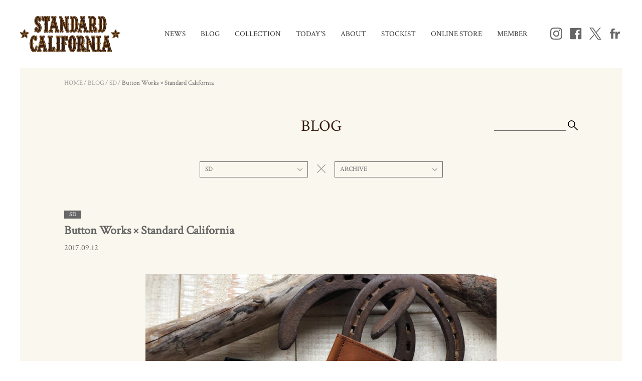

--- FILE ---
content_type: text/html; charset=UTF-8
request_url: https://www.standardcalifornia.com/blog/20272.html
body_size: 16993
content:
<!doctype html>
<head>
<meta name="p:domain_verify" content="d1a2b6337da17a045b12f02ca96ca1bc"/>
<meta name="facebook-domain-verification" content="9va1y0tfzqtg29p5ajp8o0u6a0rh3s" />
<!-- Global site tag (gtag.js) - Google Analytics -->
<!--
<script async src="https://www.googletagmanager.com/gtag/js?id=UA-2603723-1"></script>
<script>
  window.dataLayer = window.dataLayer || [];
  function gtag(){dataLayer.push(arguments);}
  gtag('js', new Date());

  gtag('config', 'UA-2603723-1');
  gtag('config', 'G-8E72GEDEB2');

</script>
-->
<!-- Google Tag Manager -->
<script>(function(w,d,s,l,i){w[l]=w[l]||[];w[l].push({'gtm.start':
new Date().getTime(),event:'gtm.js'});var f=d.getElementsByTagName(s)[0],
j=d.createElement(s),dl=l!='dataLayer'?'&l='+l:'';j.async=true;j.src=
'https://www.googletagmanager.com/gtm.js?id='+i+dl;f.parentNode.insertBefore(j,f);
})(window,document,'script','dataLayer','GTM-NCRP6VM');</script>
<!-- End Google Tag Manager -->

<meta charset="utf-8">
<title>Button Works × Standard California ｜ STANDARD CALIFORNIA[スタンダード カリフォルニア]OFFICIAL BRAND SITE</title>
<meta name="description" content="Button Works × Standard California ｜ スタンダード カリフォルニア[STANDARD CALIFORNIA]はカリフォルニアを感じさせるオリジナル商品、HTCなどのインポート商品、厳選された古着などを幅広く取り揃えている恵比寿のセレクトショップです。" />
<meta name="keywords" content="STANDARD CALIFORNIA,スタンダード カリフォルニア,古着,セレクトショップ,HTC,HTCベルト,used" />
<meta name="viewport" content="width=1200">
<meta http-equiv="Content-Style-Type" content="text/css" />
<meta http-equiv="Content-Script-Type" content="text/javascript" />
<link rel="stylesheet" href="https://fonts.googleapis.com/css?family=Crimson+Text">
<link rel="apple-touch-icon" href="//webclip.png">
<link rel="stylesheet" href="https://www.standardcalifornia.com/wp/wp-content/themes/standardcalifornia/css/common.css" />
<link rel="stylesheet" href="https://www.standardcalifornia.com/wp/wp-content/themes/standardcalifornia/css/jquery.bxslider.css" />
<link rel="stylesheet" href="https://www.standardcalifornia.com/wp/wp-content/themes/standardcalifornia/css/magnific-popup.css">
<link rel="stylesheet" href="https://www.standardcalifornia.com/wp/wp-content/themes/standardcalifornia/css/blog.css" />
<script type="text/javascript" src="https://www.standardcalifornia.com/wp/wp-content/themes/standardcalifornia/js/jquery-1.11.1.min.js"></script>
<script type="text/javascript" src="https://www.standardcalifornia.com/wp/wp-content/themes/standardcalifornia/js/jquery.tile.min.js"></script>
<script type="text/javascript" src="https://www.standardcalifornia.com/wp/wp-content/themes/standardcalifornia/js/jquery.bxslider.min.js"></script>
<script type="text/javascript" src="https://www.standardcalifornia.com/wp/wp-content/themes/standardcalifornia/js/jquery.lazyload.min.js"></script>
<script type="text/javascript" src="https://www.standardcalifornia.com/wp/wp-content/themes/standardcalifornia/js/jquery.magnific-popup.min.js"></script>
<script type="text/javascript" src="https://www.standardcalifornia.com/wp/wp-content/themes/standardcalifornia/js/common.js"></script>

<script>
$(function(){
	/***
	追従ヘッダー
	***/
	var sticky = $("#scroll-header");
	var sticky_height;
	var sticky_show_position;
	var option_show_position;
	var currentY;

	$(window).on("load resize",function(){
		sticky_show_position = $("#container").offset().top;

				option_show_position = $("#blog-detail").offset().top;
		
		sticky_height = sticky.innerHeight();

		currentY = $(window).scrollTop();

		sticky.show().css({"top":-sticky_height});

		if(currentY>=sticky_show_position){
			sticky.css({"top":0,"transition":"0.3s"});
		}else{
			sticky.css({"top":-sticky_height});
		}

				if(currentY>=option_show_position){
			$(".blog-menu-wrapper").stop().fadeIn(200);
		}else{
			$(".blog-menu-wrapper").stop().fadeOut(200);
		}

		
	});

	$(window).on("scroll",function(){
		currentY = $(window).scrollTop();

		if(currentY>=sticky_show_position){
			sticky.css({"top":0,"transition":"0.3s"});
		}else{
			sticky.css({"top":-sticky_height});
		}

				if(currentY>=option_show_position){
			$(".blog-menu-wrapper").stop().fadeIn(200);
		}else{
			$(".blog-menu-wrapper").stop().fadeOut(200);
		}

		
	});
});
</script>
<script type="text/javascript">
  var _gaq = _gaq || [];
  _gaq.push(['_setAccount', 'UA-2603723-1']);
  _gaq.push(['_trackPageview']);

  (function() {
    var ga = document.createElement('script'); ga.type = 'text/javascript'; ga.async = true;
    ga.src = ('https:' == document.location.protocol ? 'https://ssl' : 'http://www') + '.google-analytics.com/ga.js';
    var s = document.getElementsByTagName('script')[0]; s.parentNode.insertBefore(ga, s);
  })();
</script>
<meta name='robots' content='max-image-preview:large' />
<link rel="alternate" title="oEmbed (JSON)" type="application/json+oembed" href="https://www.standardcalifornia.com/wp-json/oembed/1.0/embed?url=https%3A%2F%2Fwww.standardcalifornia.com%2Fblog%2F20272.html" />
<link rel="alternate" title="oEmbed (XML)" type="text/xml+oembed" href="https://www.standardcalifornia.com/wp-json/oembed/1.0/embed?url=https%3A%2F%2Fwww.standardcalifornia.com%2Fblog%2F20272.html&#038;format=xml" />
<style id='wp-img-auto-sizes-contain-inline-css' type='text/css'>
img:is([sizes=auto i],[sizes^="auto," i]){contain-intrinsic-size:3000px 1500px}
/*# sourceURL=wp-img-auto-sizes-contain-inline-css */
</style>
<style id='wp-emoji-styles-inline-css' type='text/css'>

	img.wp-smiley, img.emoji {
		display: inline !important;
		border: none !important;
		box-shadow: none !important;
		height: 1em !important;
		width: 1em !important;
		margin: 0 0.07em !important;
		vertical-align: -0.1em !important;
		background: none !important;
		padding: 0 !important;
	}
/*# sourceURL=wp-emoji-styles-inline-css */
</style>
<style id='wp-block-library-inline-css' type='text/css'>
:root{--wp-block-synced-color:#7a00df;--wp-block-synced-color--rgb:122,0,223;--wp-bound-block-color:var(--wp-block-synced-color);--wp-editor-canvas-background:#ddd;--wp-admin-theme-color:#007cba;--wp-admin-theme-color--rgb:0,124,186;--wp-admin-theme-color-darker-10:#006ba1;--wp-admin-theme-color-darker-10--rgb:0,107,160.5;--wp-admin-theme-color-darker-20:#005a87;--wp-admin-theme-color-darker-20--rgb:0,90,135;--wp-admin-border-width-focus:2px}@media (min-resolution:192dpi){:root{--wp-admin-border-width-focus:1.5px}}.wp-element-button{cursor:pointer}:root .has-very-light-gray-background-color{background-color:#eee}:root .has-very-dark-gray-background-color{background-color:#313131}:root .has-very-light-gray-color{color:#eee}:root .has-very-dark-gray-color{color:#313131}:root .has-vivid-green-cyan-to-vivid-cyan-blue-gradient-background{background:linear-gradient(135deg,#00d084,#0693e3)}:root .has-purple-crush-gradient-background{background:linear-gradient(135deg,#34e2e4,#4721fb 50%,#ab1dfe)}:root .has-hazy-dawn-gradient-background{background:linear-gradient(135deg,#faaca8,#dad0ec)}:root .has-subdued-olive-gradient-background{background:linear-gradient(135deg,#fafae1,#67a671)}:root .has-atomic-cream-gradient-background{background:linear-gradient(135deg,#fdd79a,#004a59)}:root .has-nightshade-gradient-background{background:linear-gradient(135deg,#330968,#31cdcf)}:root .has-midnight-gradient-background{background:linear-gradient(135deg,#020381,#2874fc)}:root{--wp--preset--font-size--normal:16px;--wp--preset--font-size--huge:42px}.has-regular-font-size{font-size:1em}.has-larger-font-size{font-size:2.625em}.has-normal-font-size{font-size:var(--wp--preset--font-size--normal)}.has-huge-font-size{font-size:var(--wp--preset--font-size--huge)}.has-text-align-center{text-align:center}.has-text-align-left{text-align:left}.has-text-align-right{text-align:right}.has-fit-text{white-space:nowrap!important}#end-resizable-editor-section{display:none}.aligncenter{clear:both}.items-justified-left{justify-content:flex-start}.items-justified-center{justify-content:center}.items-justified-right{justify-content:flex-end}.items-justified-space-between{justify-content:space-between}.screen-reader-text{border:0;clip-path:inset(50%);height:1px;margin:-1px;overflow:hidden;padding:0;position:absolute;width:1px;word-wrap:normal!important}.screen-reader-text:focus{background-color:#ddd;clip-path:none;color:#444;display:block;font-size:1em;height:auto;left:5px;line-height:normal;padding:15px 23px 14px;text-decoration:none;top:5px;width:auto;z-index:100000}html :where(.has-border-color){border-style:solid}html :where([style*=border-top-color]){border-top-style:solid}html :where([style*=border-right-color]){border-right-style:solid}html :where([style*=border-bottom-color]){border-bottom-style:solid}html :where([style*=border-left-color]){border-left-style:solid}html :where([style*=border-width]){border-style:solid}html :where([style*=border-top-width]){border-top-style:solid}html :where([style*=border-right-width]){border-right-style:solid}html :where([style*=border-bottom-width]){border-bottom-style:solid}html :where([style*=border-left-width]){border-left-style:solid}html :where(img[class*=wp-image-]){height:auto;max-width:100%}:where(figure){margin:0 0 1em}html :where(.is-position-sticky){--wp-admin--admin-bar--position-offset:var(--wp-admin--admin-bar--height,0px)}@media screen and (max-width:600px){html :where(.is-position-sticky){--wp-admin--admin-bar--position-offset:0px}}

/*# sourceURL=wp-block-library-inline-css */
</style><style id='global-styles-inline-css' type='text/css'>
:root{--wp--preset--aspect-ratio--square: 1;--wp--preset--aspect-ratio--4-3: 4/3;--wp--preset--aspect-ratio--3-4: 3/4;--wp--preset--aspect-ratio--3-2: 3/2;--wp--preset--aspect-ratio--2-3: 2/3;--wp--preset--aspect-ratio--16-9: 16/9;--wp--preset--aspect-ratio--9-16: 9/16;--wp--preset--color--black: #000000;--wp--preset--color--cyan-bluish-gray: #abb8c3;--wp--preset--color--white: #ffffff;--wp--preset--color--pale-pink: #f78da7;--wp--preset--color--vivid-red: #cf2e2e;--wp--preset--color--luminous-vivid-orange: #ff6900;--wp--preset--color--luminous-vivid-amber: #fcb900;--wp--preset--color--light-green-cyan: #7bdcb5;--wp--preset--color--vivid-green-cyan: #00d084;--wp--preset--color--pale-cyan-blue: #8ed1fc;--wp--preset--color--vivid-cyan-blue: #0693e3;--wp--preset--color--vivid-purple: #9b51e0;--wp--preset--gradient--vivid-cyan-blue-to-vivid-purple: linear-gradient(135deg,rgb(6,147,227) 0%,rgb(155,81,224) 100%);--wp--preset--gradient--light-green-cyan-to-vivid-green-cyan: linear-gradient(135deg,rgb(122,220,180) 0%,rgb(0,208,130) 100%);--wp--preset--gradient--luminous-vivid-amber-to-luminous-vivid-orange: linear-gradient(135deg,rgb(252,185,0) 0%,rgb(255,105,0) 100%);--wp--preset--gradient--luminous-vivid-orange-to-vivid-red: linear-gradient(135deg,rgb(255,105,0) 0%,rgb(207,46,46) 100%);--wp--preset--gradient--very-light-gray-to-cyan-bluish-gray: linear-gradient(135deg,rgb(238,238,238) 0%,rgb(169,184,195) 100%);--wp--preset--gradient--cool-to-warm-spectrum: linear-gradient(135deg,rgb(74,234,220) 0%,rgb(151,120,209) 20%,rgb(207,42,186) 40%,rgb(238,44,130) 60%,rgb(251,105,98) 80%,rgb(254,248,76) 100%);--wp--preset--gradient--blush-light-purple: linear-gradient(135deg,rgb(255,206,236) 0%,rgb(152,150,240) 100%);--wp--preset--gradient--blush-bordeaux: linear-gradient(135deg,rgb(254,205,165) 0%,rgb(254,45,45) 50%,rgb(107,0,62) 100%);--wp--preset--gradient--luminous-dusk: linear-gradient(135deg,rgb(255,203,112) 0%,rgb(199,81,192) 50%,rgb(65,88,208) 100%);--wp--preset--gradient--pale-ocean: linear-gradient(135deg,rgb(255,245,203) 0%,rgb(182,227,212) 50%,rgb(51,167,181) 100%);--wp--preset--gradient--electric-grass: linear-gradient(135deg,rgb(202,248,128) 0%,rgb(113,206,126) 100%);--wp--preset--gradient--midnight: linear-gradient(135deg,rgb(2,3,129) 0%,rgb(40,116,252) 100%);--wp--preset--font-size--small: 13px;--wp--preset--font-size--medium: 20px;--wp--preset--font-size--large: 36px;--wp--preset--font-size--x-large: 42px;--wp--preset--spacing--20: 0.44rem;--wp--preset--spacing--30: 0.67rem;--wp--preset--spacing--40: 1rem;--wp--preset--spacing--50: 1.5rem;--wp--preset--spacing--60: 2.25rem;--wp--preset--spacing--70: 3.38rem;--wp--preset--spacing--80: 5.06rem;--wp--preset--shadow--natural: 6px 6px 9px rgba(0, 0, 0, 0.2);--wp--preset--shadow--deep: 12px 12px 50px rgba(0, 0, 0, 0.4);--wp--preset--shadow--sharp: 6px 6px 0px rgba(0, 0, 0, 0.2);--wp--preset--shadow--outlined: 6px 6px 0px -3px rgb(255, 255, 255), 6px 6px rgb(0, 0, 0);--wp--preset--shadow--crisp: 6px 6px 0px rgb(0, 0, 0);}:where(.is-layout-flex){gap: 0.5em;}:where(.is-layout-grid){gap: 0.5em;}body .is-layout-flex{display: flex;}.is-layout-flex{flex-wrap: wrap;align-items: center;}.is-layout-flex > :is(*, div){margin: 0;}body .is-layout-grid{display: grid;}.is-layout-grid > :is(*, div){margin: 0;}:where(.wp-block-columns.is-layout-flex){gap: 2em;}:where(.wp-block-columns.is-layout-grid){gap: 2em;}:where(.wp-block-post-template.is-layout-flex){gap: 1.25em;}:where(.wp-block-post-template.is-layout-grid){gap: 1.25em;}.has-black-color{color: var(--wp--preset--color--black) !important;}.has-cyan-bluish-gray-color{color: var(--wp--preset--color--cyan-bluish-gray) !important;}.has-white-color{color: var(--wp--preset--color--white) !important;}.has-pale-pink-color{color: var(--wp--preset--color--pale-pink) !important;}.has-vivid-red-color{color: var(--wp--preset--color--vivid-red) !important;}.has-luminous-vivid-orange-color{color: var(--wp--preset--color--luminous-vivid-orange) !important;}.has-luminous-vivid-amber-color{color: var(--wp--preset--color--luminous-vivid-amber) !important;}.has-light-green-cyan-color{color: var(--wp--preset--color--light-green-cyan) !important;}.has-vivid-green-cyan-color{color: var(--wp--preset--color--vivid-green-cyan) !important;}.has-pale-cyan-blue-color{color: var(--wp--preset--color--pale-cyan-blue) !important;}.has-vivid-cyan-blue-color{color: var(--wp--preset--color--vivid-cyan-blue) !important;}.has-vivid-purple-color{color: var(--wp--preset--color--vivid-purple) !important;}.has-black-background-color{background-color: var(--wp--preset--color--black) !important;}.has-cyan-bluish-gray-background-color{background-color: var(--wp--preset--color--cyan-bluish-gray) !important;}.has-white-background-color{background-color: var(--wp--preset--color--white) !important;}.has-pale-pink-background-color{background-color: var(--wp--preset--color--pale-pink) !important;}.has-vivid-red-background-color{background-color: var(--wp--preset--color--vivid-red) !important;}.has-luminous-vivid-orange-background-color{background-color: var(--wp--preset--color--luminous-vivid-orange) !important;}.has-luminous-vivid-amber-background-color{background-color: var(--wp--preset--color--luminous-vivid-amber) !important;}.has-light-green-cyan-background-color{background-color: var(--wp--preset--color--light-green-cyan) !important;}.has-vivid-green-cyan-background-color{background-color: var(--wp--preset--color--vivid-green-cyan) !important;}.has-pale-cyan-blue-background-color{background-color: var(--wp--preset--color--pale-cyan-blue) !important;}.has-vivid-cyan-blue-background-color{background-color: var(--wp--preset--color--vivid-cyan-blue) !important;}.has-vivid-purple-background-color{background-color: var(--wp--preset--color--vivid-purple) !important;}.has-black-border-color{border-color: var(--wp--preset--color--black) !important;}.has-cyan-bluish-gray-border-color{border-color: var(--wp--preset--color--cyan-bluish-gray) !important;}.has-white-border-color{border-color: var(--wp--preset--color--white) !important;}.has-pale-pink-border-color{border-color: var(--wp--preset--color--pale-pink) !important;}.has-vivid-red-border-color{border-color: var(--wp--preset--color--vivid-red) !important;}.has-luminous-vivid-orange-border-color{border-color: var(--wp--preset--color--luminous-vivid-orange) !important;}.has-luminous-vivid-amber-border-color{border-color: var(--wp--preset--color--luminous-vivid-amber) !important;}.has-light-green-cyan-border-color{border-color: var(--wp--preset--color--light-green-cyan) !important;}.has-vivid-green-cyan-border-color{border-color: var(--wp--preset--color--vivid-green-cyan) !important;}.has-pale-cyan-blue-border-color{border-color: var(--wp--preset--color--pale-cyan-blue) !important;}.has-vivid-cyan-blue-border-color{border-color: var(--wp--preset--color--vivid-cyan-blue) !important;}.has-vivid-purple-border-color{border-color: var(--wp--preset--color--vivid-purple) !important;}.has-vivid-cyan-blue-to-vivid-purple-gradient-background{background: var(--wp--preset--gradient--vivid-cyan-blue-to-vivid-purple) !important;}.has-light-green-cyan-to-vivid-green-cyan-gradient-background{background: var(--wp--preset--gradient--light-green-cyan-to-vivid-green-cyan) !important;}.has-luminous-vivid-amber-to-luminous-vivid-orange-gradient-background{background: var(--wp--preset--gradient--luminous-vivid-amber-to-luminous-vivid-orange) !important;}.has-luminous-vivid-orange-to-vivid-red-gradient-background{background: var(--wp--preset--gradient--luminous-vivid-orange-to-vivid-red) !important;}.has-very-light-gray-to-cyan-bluish-gray-gradient-background{background: var(--wp--preset--gradient--very-light-gray-to-cyan-bluish-gray) !important;}.has-cool-to-warm-spectrum-gradient-background{background: var(--wp--preset--gradient--cool-to-warm-spectrum) !important;}.has-blush-light-purple-gradient-background{background: var(--wp--preset--gradient--blush-light-purple) !important;}.has-blush-bordeaux-gradient-background{background: var(--wp--preset--gradient--blush-bordeaux) !important;}.has-luminous-dusk-gradient-background{background: var(--wp--preset--gradient--luminous-dusk) !important;}.has-pale-ocean-gradient-background{background: var(--wp--preset--gradient--pale-ocean) !important;}.has-electric-grass-gradient-background{background: var(--wp--preset--gradient--electric-grass) !important;}.has-midnight-gradient-background{background: var(--wp--preset--gradient--midnight) !important;}.has-small-font-size{font-size: var(--wp--preset--font-size--small) !important;}.has-medium-font-size{font-size: var(--wp--preset--font-size--medium) !important;}.has-large-font-size{font-size: var(--wp--preset--font-size--large) !important;}.has-x-large-font-size{font-size: var(--wp--preset--font-size--x-large) !important;}
/*# sourceURL=global-styles-inline-css */
</style>

<style id='classic-theme-styles-inline-css' type='text/css'>
/*! This file is auto-generated */
.wp-block-button__link{color:#fff;background-color:#32373c;border-radius:9999px;box-shadow:none;text-decoration:none;padding:calc(.667em + 2px) calc(1.333em + 2px);font-size:1.125em}.wp-block-file__button{background:#32373c;color:#fff;text-decoration:none}
/*# sourceURL=/wp-includes/css/classic-themes.min.css */
</style>
<link rel='stylesheet' id='responsive-lightbox-swipebox-css' href='https://www.standardcalifornia.com/wp/wp-content/plugins/responsive-lightbox/assets/swipebox/swipebox.min.css?ver=1.5.2' type='text/css' media='all' />
<link rel='stylesheet' id='dashicons-css' href='https://www.standardcalifornia.com/wp/wp-includes/css/dashicons.min.css?ver=6.9' type='text/css' media='all' />
<link rel='stylesheet' id='themename-style-css' href='https://www.standardcalifornia.com/wp/wp-content/themes/standardcalifornia/style.css?ver=1.0' type='text/css' media='all' />
<script type="text/javascript" src="https://www.standardcalifornia.com/wp/wp-includes/js/jquery/jquery.min.js?ver=3.7.1" id="jquery-core-js"></script>
<script type="text/javascript" src="https://www.standardcalifornia.com/wp/wp-includes/js/jquery/jquery-migrate.min.js?ver=3.4.1" id="jquery-migrate-js"></script>
<script type="text/javascript" src="https://www.standardcalifornia.com/wp/wp-content/plugins/responsive-lightbox/assets/infinitescroll/infinite-scroll.pkgd.min.js?ver=4.0.1" id="responsive-lightbox-infinite-scroll-js"></script>
<link rel="https://api.w.org/" href="https://www.standardcalifornia.com/wp-json/" /><link rel="canonical" href="https://www.standardcalifornia.com/blog/20272.html" />
<link rel='shortlink' href='https://www.standardcalifornia.com/?p=20272' />
</head>

<body>
<!-- Google Tag Manager (noscript) -->
<noscript><iframe src="https://www.googletagmanager.com/ns.html?id=GTM-NCRP6VM"
height="0" width="0" style="display:none;visibility:hidden"></iframe></noscript>
<!-- End Google Tag Manager (noscript) -->

<header id="header">
<div id="menu">
<div class="menu-inner clearfix">
<h1><a href="https://www.standardcalifornia.com/"><img src="https://www.standardcalifornia.com/wp/wp-content/themes/standardcalifornia/img/logo_top_menu.png" width="200" height="72" alt="STANDARD CALIFORNIA"></a></h1>
<ul class="menu-list clearfix">
<li class="pull-down"><a href="https://www.standardcalifornia.com/news/">NEWS</a>
<div class="sub-menu">
<ul>
<li><a href="https://www.standardcalifornia.com/news/news-cat/information/">INFORMATION</a></li>
<li><a href="https://www.standardcalifornia.com/news/news-cat/delivery/">DELIVERY</a></li>
<li><a href="https://www.standardcalifornia.com/news/news-cat/press/">PRESS</a></li>
</ul>
</div><!-- /.sub-menu -->
</li>
<li><a href="https://www.standardcalifornia.com/blog/">BLOG</a></li>
<li><a href="https://www.standardcalifornia.com/collection/">COLLECTION</a></li>
<li><a href="https://www.standardcalifornia.com/todays/">TODAY'S</a></li>
<li><a href="https://www.standardcalifornia.com/about_us/">ABOUT</a></li>
<li><a href="https://www.standardcalifornia.com/stockist/">STOCKIST</a></li>
<li><a href="http://shop.standardcalifornia.com/" target="_blank">ONLINE STORE</a></li>
<li><a href="http://shop.standardcalifornia.com/shop/idinfo.html" target="_blank">MEMBER</a></li>
</ul>
<ul class="header-sns">
<li><a href="https://www.instagram.com/standardcalifornia/" target="_blank"><img src="https://www.standardcalifornia.com/wp/wp-content/themes/standardcalifornia/img/header_instagram.png" width="24" height="24" alt="Instagram" class="alpha"></a></li>
<li><a href="https://www.facebook.com/standardcalifornia/" target="_blank"><img src="https://www.standardcalifornia.com/wp/wp-content/themes/standardcalifornia/img/header_facebook.png" width="24" height="24" alt="Facebook" class="alpha"></a></li>
<li><a href="https://twitter.com/STANDARDCAL" target="_blank"><img src="https://www.standardcalifornia.com/wp/wp-content/themes/standardcalifornia/img/header_twitter.png" width="24" height="24" alt="Twitter" class="alpha"></a></li>
<li><a href="https://www.flickr.com/photos/standardcalifornia/sets/" target="_blank"><img src="https://www.standardcalifornia.com/wp/wp-content/themes/standardcalifornia/img/header_flickr.png" width="24" height="24" alt="Flickr" class="alpha"></a></li>

</ul>
<!--
<div id="language" class="pull-down">LANGUAGE
<div class="sub-menu">
<ul>
<li><a href="https://translate.googleusercontent.com/translate_c?depth=1&hl=ja&rurl=translate.google.co.jp&sl=ja&tl=en&u=http://www.standardcalifornia.com/&usg=ALkJrhjgxw2W8Hp60Kkt2o2cGOBY0itKpg" target="_blank">English</a></li>
<li><a href="https://translate.googleusercontent.com/translate_c?depth=1&hl=ja&rurl=translate.google.co.jp&sl=ja&tl=es&u=http://www.standardcalifornia.com/&usg=ALkJrhjIcoegr02ALxHu9qAG1J2AMRIeIQ" target="_blank">Espanol</a></li>
<li><a href="https://translate.googleusercontent.com/translate_c?depth=1&hl=ja&rurl=translate.google.co.jp&sl=ja&tl=fr&u=http://www.standardcalifornia.com/&usg=ALkJrhjWcN1Vp27AZLafkVPX5LV-5GBevg" target="_blank">Francais</a></li>
<li><a href="https://translate.googleusercontent.com/translate_c?depth=1&hl=ja&rurl=translate.google.co.jp&sl=ja&tl=it&u=http://www.standardcalifornia.com/&usg=ALkJrhh62WHF5BB-S2f722O5jyVUohy_LQ" target="_blank">L'italiano</a></li>
<li><a href="https://translate.googleusercontent.com/translate_c?depth=1&hl=ja&rurl=translate.google.co.jp&sl=ja&tl=zh-CN&u=http://www.standardcalifornia.com/&usg=ALkJrhgpBvjEGUcrUfCOtcyDMGatn0hLOg" target="_blank">中文(?体)</a></li>
<li><a href="https://translate.googleusercontent.com/translate_c?depth=1&hl=ja&rurl=translate.google.co.jp&sl=ja&tl=zh-TW&u=http://standardcalifornia.com/&usg=ALkJrhhsoxXy49_p-XAVZYp2K9jbncWHJA" target="_blank">中文(繁體)</a></li>
<li><a href="https://translate.googleusercontent.com/translate_c?depth=1&hl=ja&rurl=translate.google.co.jp&sl=ja&tl=ko&u=http://www.standardcalifornia.com/&usg=ALkJrhjbi__AzV7zZlVcvr67yfIDTNl2vA" target="_blank">???</a></li>
</ul>
</div>--><!-- /.sub-menu -->
<!--</div>--><!-- /#language -->
</div><!-- /.menu-inner -->
</div><!-- /#menu -->
</header><!-- /#header -->

<div id="container">
<div class="container-bg">
<div id="fb-root"></div>
<script>(function(d, s, id) {
  var js, fjs = d.getElementsByTagName(s)[0];
  if (d.getElementById(id)) return;
  js = d.createElement(s); js.id = id;
  js.src = "//connect.facebook.net/en_US/sdk.js#xfbml=1&version=v2.5&appId=234770199955315";
  fjs.parentNode.insertBefore(js, fjs);
}(document, 'script', 'facebook-jssdk'));</script>


<nav class="nav-map">
<ul>
<li><a href="https://www.standardcalifornia.com/">HOME</a><span>/</span></li>
<li><a href="https://www.standardcalifornia.com/blog/">BLOG</a><span>/</span></li>
<li><a href="https://www.standardcalifornia.com/blog/blog-cat/sd/">SD</a><span>/</span></li>
<li>Button Works × Standard California</li>
</ul>
</nav><!-- /.nav-map -->

<h1 class="category-ttl">BLOG</h1>


<section id="blog-menu" class="clearfix">
<div class="blog-written">
<dl class="pull-down">
<dt><span>SD</span></dt>
<dd>
<ul class="blog-menu-list">
<li><a href="https://www.standardcalifornia.com/blog/">ALL</a></li>
      <li><a href="https://www.standardcalifornia.com/blog/blog-cat/akudo/">AKUDO</a></li>
        <li><a href="https://www.standardcalifornia.com/blog/blog-cat/nao/">NAO</a></li>
        <li><a href="https://www.standardcalifornia.com/blog/blog-cat/yoshi/">YOSHI</a></li>
                  <li><a href="https://www.standardcalifornia.com/blog/blog-cat/yoko/">YOKO</a></li>
        <li><a href="https://www.standardcalifornia.com/blog/blog-cat/seiya/">SEIYA</a></li>
        <li><a href="https://www.standardcalifornia.com/blog/blog-cat/naoto/">NAOTO</a></li>
          <li><a href="https://www.standardcalifornia.com/blog/blog-cat/product/">PRODUCT</a></li>
        <li><a href="https://www.standardcalifornia.com/blog/blog-cat/coordinate/">COORDINATE</a></li>
    </ul>
</dd>
</dl>
</div><!-- /.blog-written -->

<div class="blog-x"><img src="https://www.standardcalifornia.com/wp/wp-content/themes/standardcalifornia/img/blog/blog_x.png" alt="" /></div>

<div class="blog-archive">
<dl class="pull-down">
<dt><span>ARCHIVE</span></dt>
<dd>
<ul class="blog-menu-list">
<li><a href="https://www.standardcalifornia.com/blog/">ALL</a></li>
	<li><a href='https://www.standardcalifornia.com/blog/blog-cat/sd/date/2025/12/'>2025年12月</a></li>
	<li><a href='https://www.standardcalifornia.com/blog/blog-cat/sd/date/2025/07/'>2025年7月</a></li>
	<li><a href='https://www.standardcalifornia.com/blog/blog-cat/sd/date/2025/05/'>2025年5月</a></li>
	<li><a href='https://www.standardcalifornia.com/blog/blog-cat/sd/date/2025/03/'>2025年3月</a></li>
	<li><a href='https://www.standardcalifornia.com/blog/blog-cat/sd/date/2024/12/'>2024年12月</a></li>
	<li><a href='https://www.standardcalifornia.com/blog/blog-cat/sd/date/2024/11/'>2024年11月</a></li>
	<li><a href='https://www.standardcalifornia.com/blog/blog-cat/sd/date/2024/07/'>2024年7月</a></li>
	<li><a href='https://www.standardcalifornia.com/blog/blog-cat/sd/date/2024/05/'>2024年5月</a></li>
	<li><a href='https://www.standardcalifornia.com/blog/blog-cat/sd/date/2024/04/'>2024年4月</a></li>
	<li><a href='https://www.standardcalifornia.com/blog/blog-cat/sd/date/2024/03/'>2024年3月</a></li>
	<li><a href='https://www.standardcalifornia.com/blog/blog-cat/sd/date/2024/02/'>2024年2月</a></li>
	<li><a href='https://www.standardcalifornia.com/blog/blog-cat/sd/date/2024/01/'>2024年1月</a></li>
	<li><a href='https://www.standardcalifornia.com/blog/blog-cat/sd/date/2023/12/'>2023年12月</a></li>
	<li><a href='https://www.standardcalifornia.com/blog/blog-cat/sd/date/2023/11/'>2023年11月</a></li>
	<li><a href='https://www.standardcalifornia.com/blog/blog-cat/sd/date/2023/10/'>2023年10月</a></li>
	<li><a href='https://www.standardcalifornia.com/blog/blog-cat/sd/date/2023/09/'>2023年9月</a></li>
	<li><a href='https://www.standardcalifornia.com/blog/blog-cat/sd/date/2023/08/'>2023年8月</a></li>
	<li><a href='https://www.standardcalifornia.com/blog/blog-cat/sd/date/2023/07/'>2023年7月</a></li>
	<li><a href='https://www.standardcalifornia.com/blog/blog-cat/sd/date/2023/06/'>2023年6月</a></li>
	<li><a href='https://www.standardcalifornia.com/blog/blog-cat/sd/date/2023/05/'>2023年5月</a></li>
	<li><a href='https://www.standardcalifornia.com/blog/blog-cat/sd/date/2023/04/'>2023年4月</a></li>
	<li><a href='https://www.standardcalifornia.com/blog/blog-cat/sd/date/2023/03/'>2023年3月</a></li>
	<li><a href='https://www.standardcalifornia.com/blog/blog-cat/sd/date/2023/02/'>2023年2月</a></li>
	<li><a href='https://www.standardcalifornia.com/blog/blog-cat/sd/date/2023/01/'>2023年1月</a></li>
	<li><a href='https://www.standardcalifornia.com/blog/blog-cat/sd/date/2022/12/'>2022年12月</a></li>
	<li><a href='https://www.standardcalifornia.com/blog/blog-cat/sd/date/2022/11/'>2022年11月</a></li>
	<li><a href='https://www.standardcalifornia.com/blog/blog-cat/sd/date/2022/10/'>2022年10月</a></li>
	<li><a href='https://www.standardcalifornia.com/blog/blog-cat/sd/date/2022/09/'>2022年9月</a></li>
	<li><a href='https://www.standardcalifornia.com/blog/blog-cat/sd/date/2022/08/'>2022年8月</a></li>
	<li><a href='https://www.standardcalifornia.com/blog/blog-cat/sd/date/2022/07/'>2022年7月</a></li>
	<li><a href='https://www.standardcalifornia.com/blog/blog-cat/sd/date/2022/06/'>2022年6月</a></li>
	<li><a href='https://www.standardcalifornia.com/blog/blog-cat/sd/date/2022/05/'>2022年5月</a></li>
	<li><a href='https://www.standardcalifornia.com/blog/blog-cat/sd/date/2022/04/'>2022年4月</a></li>
	<li><a href='https://www.standardcalifornia.com/blog/blog-cat/sd/date/2022/03/'>2022年3月</a></li>
	<li><a href='https://www.standardcalifornia.com/blog/blog-cat/sd/date/2022/02/'>2022年2月</a></li>
	<li><a href='https://www.standardcalifornia.com/blog/blog-cat/sd/date/2022/01/'>2022年1月</a></li>
	<li><a href='https://www.standardcalifornia.com/blog/blog-cat/sd/date/2021/12/'>2021年12月</a></li>
	<li><a href='https://www.standardcalifornia.com/blog/blog-cat/sd/date/2021/11/'>2021年11月</a></li>
	<li><a href='https://www.standardcalifornia.com/blog/blog-cat/sd/date/2021/10/'>2021年10月</a></li>
	<li><a href='https://www.standardcalifornia.com/blog/blog-cat/sd/date/2021/09/'>2021年9月</a></li>
	<li><a href='https://www.standardcalifornia.com/blog/blog-cat/sd/date/2021/08/'>2021年8月</a></li>
	<li><a href='https://www.standardcalifornia.com/blog/blog-cat/sd/date/2021/07/'>2021年7月</a></li>
	<li><a href='https://www.standardcalifornia.com/blog/blog-cat/sd/date/2021/06/'>2021年6月</a></li>
	<li><a href='https://www.standardcalifornia.com/blog/blog-cat/sd/date/2021/04/'>2021年4月</a></li>
	<li><a href='https://www.standardcalifornia.com/blog/blog-cat/sd/date/2021/03/'>2021年3月</a></li>
	<li><a href='https://www.standardcalifornia.com/blog/blog-cat/sd/date/2021/02/'>2021年2月</a></li>
	<li><a href='https://www.standardcalifornia.com/blog/blog-cat/sd/date/2020/11/'>2020年11月</a></li>
	<li><a href='https://www.standardcalifornia.com/blog/blog-cat/sd/date/2020/10/'>2020年10月</a></li>
	<li><a href='https://www.standardcalifornia.com/blog/blog-cat/sd/date/2020/09/'>2020年9月</a></li>
	<li><a href='https://www.standardcalifornia.com/blog/blog-cat/sd/date/2020/08/'>2020年8月</a></li>
	<li><a href='https://www.standardcalifornia.com/blog/blog-cat/sd/date/2020/07/'>2020年7月</a></li>
	<li><a href='https://www.standardcalifornia.com/blog/blog-cat/sd/date/2020/06/'>2020年6月</a></li>
	<li><a href='https://www.standardcalifornia.com/blog/blog-cat/sd/date/2020/05/'>2020年5月</a></li>
	<li><a href='https://www.standardcalifornia.com/blog/blog-cat/sd/date/2020/04/'>2020年4月</a></li>
	<li><a href='https://www.standardcalifornia.com/blog/blog-cat/sd/date/2020/03/'>2020年3月</a></li>
	<li><a href='https://www.standardcalifornia.com/blog/blog-cat/sd/date/2020/02/'>2020年2月</a></li>
	<li><a href='https://www.standardcalifornia.com/blog/blog-cat/sd/date/2020/01/'>2020年1月</a></li>
	<li><a href='https://www.standardcalifornia.com/blog/blog-cat/sd/date/2019/12/'>2019年12月</a></li>
	<li><a href='https://www.standardcalifornia.com/blog/blog-cat/sd/date/2019/11/'>2019年11月</a></li>
	<li><a href='https://www.standardcalifornia.com/blog/blog-cat/sd/date/2019/10/'>2019年10月</a></li>
	<li><a href='https://www.standardcalifornia.com/blog/blog-cat/sd/date/2019/09/'>2019年9月</a></li>
	<li><a href='https://www.standardcalifornia.com/blog/blog-cat/sd/date/2019/08/'>2019年8月</a></li>
	<li><a href='https://www.standardcalifornia.com/blog/blog-cat/sd/date/2019/07/'>2019年7月</a></li>
	<li><a href='https://www.standardcalifornia.com/blog/blog-cat/sd/date/2019/06/'>2019年6月</a></li>
	<li><a href='https://www.standardcalifornia.com/blog/blog-cat/sd/date/2019/05/'>2019年5月</a></li>
	<li><a href='https://www.standardcalifornia.com/blog/blog-cat/sd/date/2019/04/'>2019年4月</a></li>
	<li><a href='https://www.standardcalifornia.com/blog/blog-cat/sd/date/2019/03/'>2019年3月</a></li>
	<li><a href='https://www.standardcalifornia.com/blog/blog-cat/sd/date/2019/02/'>2019年2月</a></li>
	<li><a href='https://www.standardcalifornia.com/blog/blog-cat/sd/date/2019/01/'>2019年1月</a></li>
	<li><a href='https://www.standardcalifornia.com/blog/blog-cat/sd/date/2018/12/'>2018年12月</a></li>
	<li><a href='https://www.standardcalifornia.com/blog/blog-cat/sd/date/2018/11/'>2018年11月</a></li>
	<li><a href='https://www.standardcalifornia.com/blog/blog-cat/sd/date/2018/10/'>2018年10月</a></li>
	<li><a href='https://www.standardcalifornia.com/blog/blog-cat/sd/date/2018/09/'>2018年9月</a></li>
	<li><a href='https://www.standardcalifornia.com/blog/blog-cat/sd/date/2018/08/'>2018年8月</a></li>
	<li><a href='https://www.standardcalifornia.com/blog/blog-cat/sd/date/2018/07/'>2018年7月</a></li>
	<li><a href='https://www.standardcalifornia.com/blog/blog-cat/sd/date/2018/06/'>2018年6月</a></li>
	<li><a href='https://www.standardcalifornia.com/blog/blog-cat/sd/date/2018/05/'>2018年5月</a></li>
	<li><a href='https://www.standardcalifornia.com/blog/blog-cat/sd/date/2018/04/'>2018年4月</a></li>
	<li><a href='https://www.standardcalifornia.com/blog/blog-cat/sd/date/2018/03/'>2018年3月</a></li>
	<li><a href='https://www.standardcalifornia.com/blog/blog-cat/sd/date/2018/02/'>2018年2月</a></li>
	<li><a href='https://www.standardcalifornia.com/blog/blog-cat/sd/date/2018/01/'>2018年1月</a></li>
	<li><a href='https://www.standardcalifornia.com/blog/blog-cat/sd/date/2017/12/'>2017年12月</a></li>
	<li><a href='https://www.standardcalifornia.com/blog/blog-cat/sd/date/2017/11/'>2017年11月</a></li>
	<li><a href='https://www.standardcalifornia.com/blog/blog-cat/sd/date/2017/10/'>2017年10月</a></li>
	<li><a href='https://www.standardcalifornia.com/blog/blog-cat/sd/date/2017/09/'>2017年9月</a></li>
	<li><a href='https://www.standardcalifornia.com/blog/blog-cat/sd/date/2017/08/'>2017年8月</a></li>
	<li><a href='https://www.standardcalifornia.com/blog/blog-cat/sd/date/2017/07/'>2017年7月</a></li>
	<li><a href='https://www.standardcalifornia.com/blog/blog-cat/sd/date/2017/06/'>2017年6月</a></li>
	<li><a href='https://www.standardcalifornia.com/blog/blog-cat/sd/date/2017/05/'>2017年5月</a></li>
	<li><a href='https://www.standardcalifornia.com/blog/blog-cat/sd/date/2017/04/'>2017年4月</a></li>
	<li><a href='https://www.standardcalifornia.com/blog/blog-cat/sd/date/2017/03/'>2017年3月</a></li>
	<li><a href='https://www.standardcalifornia.com/blog/blog-cat/sd/date/2017/02/'>2017年2月</a></li>
	<li><a href='https://www.standardcalifornia.com/blog/blog-cat/sd/date/2017/01/'>2017年1月</a></li>
	<li><a href='https://www.standardcalifornia.com/blog/blog-cat/sd/date/2016/12/'>2016年12月</a></li>
	<li><a href='https://www.standardcalifornia.com/blog/blog-cat/sd/date/2016/11/'>2016年11月</a></li>
	<li><a href='https://www.standardcalifornia.com/blog/blog-cat/sd/date/2016/10/'>2016年10月</a></li>
	<li><a href='https://www.standardcalifornia.com/blog/blog-cat/sd/date/2016/09/'>2016年9月</a></li>
	<li><a href='https://www.standardcalifornia.com/blog/blog-cat/sd/date/2016/08/'>2016年8月</a></li>
	<li><a href='https://www.standardcalifornia.com/blog/blog-cat/sd/date/2016/07/'>2016年7月</a></li>
<li><a href="http://old.standardcalifornia.com/blog/">2016年6月以前の記事はこちら</a></li>
</ul>
</dd>
</dl>
</div><!-- /.blog-archive -->
</section>

<section id="blog-detail">
<div class="blog-search">
<form method="get" action="https://www.standardcalifornia.com/">
<input type="text" name="s" value="">
<input type="hidden" name="post_type" value="blog">
<input type="submit" value="" accesskey="f">
</form>
</div><!-- /.blog-search -->

<div class="detail-head">
<span class="author">SD</span><h1>Button Works × Standard California</h1>
<span class="date">2017.09.12</span>
</div><!-- /.detail-head -->
<div class="detail-body clearfix">
<p><a href="https://www.standardcalifornia.com/wp/wp-content/uploads/2019/08/19awbwmoneiclip1.jpg" data-rel="lightbox-image-0" data-rl_title="" data-rl_caption="" title=""><img fetchpriority="high" decoding="async" class="aligncenter size-medium wp-image-19253" src="https://www.standardcalifornia.com/wp/wp-content/uploads/2019/08/19awbwmoneiclip1-700x544.jpg" alt="" width="700" height="544" srcset="https://www.standardcalifornia.com/wp/wp-content/uploads/2019/08/19awbwmoneiclip1-700x544.jpg 700w, https://www.standardcalifornia.com/wp/wp-content/uploads/2019/08/19awbwmoneiclip1-768x597.jpg 768w, https://www.standardcalifornia.com/wp/wp-content/uploads/2019/08/19awbwmoneiclip1.jpg 900w, https://www.standardcalifornia.com/wp/wp-content/uploads/2019/08/19awbwmoneiclip1-604x470.jpg 604w" sizes="(max-width: 700px) 100vw, 700px" /></a><br />
まずは、カードポケットを付けた２つ折りのレザーマネークリップ。<br />
レザーはイタリアの名門タンナー「バダラッシ・カルロ社」のミネルバボックス。<br />
1000年以上の歴史があるバケッタ製法を用いて、オイルをたっぷりと染み込ませ、シュリンク加工を施し、柔らかに仕上げています。<br />
傷がついても馴染んで目立たなくなるうえ、使い込むほどに艶が出て深い色合いに変化していきます。</p>
<p>
内装はヌメ革の２トーンカラー。<br />
通常の財布に比べて薄いので、パンツのポケットに入れてもシルエットに響きにくいのも良いです。</p>
<p>『<a href="https://shop.standardcalifornia.com/shopdetail/000000003319/001/008/X/page1/recommend/" target="_blank" rel="noopener noreferrer">BUTTON WORKS × SD Leather Money Clip</a>』<br />
Color : Black、Light Brown<br />
Size ： W12cm×H9cm<br />
Price : ￥12,800（＋Tax）</p>
<p><a href="https://www.standardcalifornia.com/wp/wp-content/uploads/2019/08/19awbwmoneiclip.jpg" data-rel="lightbox-image-1" data-rl_title="" data-rl_caption="" title=""><img decoding="async" class="aligncenter size-medium wp-image-19252" src="https://www.standardcalifornia.com/wp/wp-content/uploads/2019/08/19awbwmoneiclip-700x544.jpg" alt="" width="700" height="544" srcset="https://www.standardcalifornia.com/wp/wp-content/uploads/2019/08/19awbwmoneiclip-700x544.jpg 700w, https://www.standardcalifornia.com/wp/wp-content/uploads/2019/08/19awbwmoneiclip-768x597.jpg 768w, https://www.standardcalifornia.com/wp/wp-content/uploads/2019/08/19awbwmoneiclip.jpg 900w, https://www.standardcalifornia.com/wp/wp-content/uploads/2019/08/19awbwmoneiclip-604x470.jpg 604w" sizes="(max-width: 700px) 100vw, 700px" /></a><br />
<a href="https://www.standardcalifornia.com/wp/wp-content/uploads/2019/08/deli-19aw-bw-money-clip-lbr-side.jpg" data-rel="lightbox-image-2" data-rl_title="" data-rl_caption="" title=""><img decoding="async" class="aligncenter size-medium wp-image-19290" src="https://www.standardcalifornia.com/wp/wp-content/uploads/2019/08/deli-19aw-bw-money-clip-lbr-side-700x544.jpg" alt="" width="700" height="544" srcset="https://www.standardcalifornia.com/wp/wp-content/uploads/2019/08/deli-19aw-bw-money-clip-lbr-side-700x544.jpg 700w, https://www.standardcalifornia.com/wp/wp-content/uploads/2019/08/deli-19aw-bw-money-clip-lbr-side-768x597.jpg 768w, https://www.standardcalifornia.com/wp/wp-content/uploads/2019/08/deli-19aw-bw-money-clip-lbr-side.jpg 900w, https://www.standardcalifornia.com/wp/wp-content/uploads/2019/08/deli-19aw-bw-money-clip-lbr-side-604x470.jpg 604w" sizes="(max-width: 700px) 100vw, 700px" /></a><br />
<a href="https://www.standardcalifornia.com/wp/wp-content/uploads/2019/08/deli-19aw-bw-money-clip-lbr-clip.jpg" data-rel="lightbox-image-3" data-rl_title="" data-rl_caption="" title=""><img loading="lazy" decoding="async" class="aligncenter size-medium wp-image-19287" src="https://www.standardcalifornia.com/wp/wp-content/uploads/2019/08/deli-19aw-bw-money-clip-lbr-clip-700x544.jpg" alt="" width="700" height="544" srcset="https://www.standardcalifornia.com/wp/wp-content/uploads/2019/08/deli-19aw-bw-money-clip-lbr-clip-700x544.jpg 700w, https://www.standardcalifornia.com/wp/wp-content/uploads/2019/08/deli-19aw-bw-money-clip-lbr-clip-768x597.jpg 768w, https://www.standardcalifornia.com/wp/wp-content/uploads/2019/08/deli-19aw-bw-money-clip-lbr-clip.jpg 900w, https://www.standardcalifornia.com/wp/wp-content/uploads/2019/08/deli-19aw-bw-money-clip-lbr-clip-604x470.jpg 604w" sizes="auto, (max-width: 700px) 100vw, 700px" /></a><br />
<a href="https://www.standardcalifornia.com/wp/wp-content/uploads/2019/08/deli-19aw-bw-money-clip-lbr-logo1.jpg" data-rel="lightbox-image-4" data-rl_title="" data-rl_caption="" title=""><img loading="lazy" decoding="async" class="aligncenter size-medium wp-image-19288" src="https://www.standardcalifornia.com/wp/wp-content/uploads/2019/08/deli-19aw-bw-money-clip-lbr-logo1-700x544.jpg" alt="" width="700" height="544" srcset="https://www.standardcalifornia.com/wp/wp-content/uploads/2019/08/deli-19aw-bw-money-clip-lbr-logo1-700x544.jpg 700w, https://www.standardcalifornia.com/wp/wp-content/uploads/2019/08/deli-19aw-bw-money-clip-lbr-logo1-768x597.jpg 768w, https://www.standardcalifornia.com/wp/wp-content/uploads/2019/08/deli-19aw-bw-money-clip-lbr-logo1.jpg 900w, https://www.standardcalifornia.com/wp/wp-content/uploads/2019/08/deli-19aw-bw-money-clip-lbr-logo1-604x470.jpg 604w" sizes="auto, (max-width: 700px) 100vw, 700px" /></a><br />
<a href="https://www.standardcalifornia.com/wp/wp-content/uploads/2019/08/deli-19aw-bw-money-clip-lbr-logo2.jpg" data-rel="lightbox-image-5" data-rl_title="" data-rl_caption="" title=""><img loading="lazy" decoding="async" class="aligncenter size-medium wp-image-19289" src="https://www.standardcalifornia.com/wp/wp-content/uploads/2019/08/deli-19aw-bw-money-clip-lbr-logo2-700x544.jpg" alt="" width="700" height="544" srcset="https://www.standardcalifornia.com/wp/wp-content/uploads/2019/08/deli-19aw-bw-money-clip-lbr-logo2-700x544.jpg 700w, https://www.standardcalifornia.com/wp/wp-content/uploads/2019/08/deli-19aw-bw-money-clip-lbr-logo2-768x597.jpg 768w, https://www.standardcalifornia.com/wp/wp-content/uploads/2019/08/deli-19aw-bw-money-clip-lbr-logo2.jpg 900w, https://www.standardcalifornia.com/wp/wp-content/uploads/2019/08/deli-19aw-bw-money-clip-lbr-logo2-604x470.jpg 604w" sizes="auto, (max-width: 700px) 100vw, 700px" /></a></p>
<p>&nbsp;</p>
<p>&nbsp;</p>
<p>&nbsp;</p>
<p><a href="https://www.standardcalifornia.com/wp/wp-content/uploads/2019/08/19awbwtray1.jpg" data-rel="lightbox-image-6" data-rl_title="" data-rl_caption="" title=""><img loading="lazy" decoding="async" class="aligncenter size-medium wp-image-19256" src="https://www.standardcalifornia.com/wp/wp-content/uploads/2019/08/19awbwtray1-700x544.jpg" alt="" width="700" height="544" srcset="https://www.standardcalifornia.com/wp/wp-content/uploads/2019/08/19awbwtray1-700x544.jpg 700w, https://www.standardcalifornia.com/wp/wp-content/uploads/2019/08/19awbwtray1-768x597.jpg 768w, https://www.standardcalifornia.com/wp/wp-content/uploads/2019/08/19awbwtray1.jpg 900w, https://www.standardcalifornia.com/wp/wp-content/uploads/2019/08/19awbwtray1-604x470.jpg 604w" sizes="auto, (max-width: 700px) 100vw, 700px" /></a><br />
こちらもバダラッシ・カルロ社のミネルバボックスのレザートレー。<br />
柔らかなレザーなので、裏面にピッグスエードを合わせハリを持たせました。</p>
<p>四隅のスナップボタンをはずせばフラットになるので、旅行などの持ち運びにも便利です。</p>
<p>
『<a href="https://shop.standardcalifornia.com/shopdetail/000000003317/001/008/X/page1/recommend/" target="_blank" rel="noopener noreferrer">BUTTON WORKS × SD Leather Tray</a>』<br />
Color : Black、Light Brown<br />
Size ： W13cm×H13cm×D4cm（スナップ部分を除くトレー部分）<br />
Price : ￥9,800（＋Tax）</p>
<p><a href="https://www.standardcalifornia.com/wp/wp-content/uploads/2019/08/19awbwtray.jpg" data-rel="lightbox-image-7" data-rl_title="" data-rl_caption="" title=""><img loading="lazy" decoding="async" class="aligncenter size-medium wp-image-19255" src="https://www.standardcalifornia.com/wp/wp-content/uploads/2019/08/19awbwtray-700x544.jpg" alt="" width="700" height="544" srcset="https://www.standardcalifornia.com/wp/wp-content/uploads/2019/08/19awbwtray-700x544.jpg 700w, https://www.standardcalifornia.com/wp/wp-content/uploads/2019/08/19awbwtray-768x597.jpg 768w, https://www.standardcalifornia.com/wp/wp-content/uploads/2019/08/19awbwtray.jpg 900w, https://www.standardcalifornia.com/wp/wp-content/uploads/2019/08/19awbwtray-604x470.jpg 604w" sizes="auto, (max-width: 700px) 100vw, 700px" /></a><br />
<a href="https://www.standardcalifornia.com/wp/wp-content/uploads/2019/08/19awbwtray2.jpg" data-rel="lightbox-image-8" data-rl_title="" data-rl_caption="" title=""><img loading="lazy" decoding="async" class="aligncenter size-medium wp-image-19257" src="https://www.standardcalifornia.com/wp/wp-content/uploads/2019/08/19awbwtray2-700x544.jpg" alt="" width="700" height="544" srcset="https://www.standardcalifornia.com/wp/wp-content/uploads/2019/08/19awbwtray2-700x544.jpg 700w, https://www.standardcalifornia.com/wp/wp-content/uploads/2019/08/19awbwtray2-768x597.jpg 768w, https://www.standardcalifornia.com/wp/wp-content/uploads/2019/08/19awbwtray2.jpg 900w, https://www.standardcalifornia.com/wp/wp-content/uploads/2019/08/19awbwtray2-604x470.jpg 604w" sizes="auto, (max-width: 700px) 100vw, 700px" /></a><br />
<a href="https://www.standardcalifornia.com/wp/wp-content/uploads/2019/08/deli-19aw-bw-leather-tray-lbr-side.jpg" data-rel="lightbox-image-9" data-rl_title="" data-rl_caption="" title=""><img loading="lazy" decoding="async" class="aligncenter size-medium wp-image-19286" src="https://www.standardcalifornia.com/wp/wp-content/uploads/2019/08/deli-19aw-bw-leather-tray-lbr-side-700x544.jpg" alt="" width="700" height="544" srcset="https://www.standardcalifornia.com/wp/wp-content/uploads/2019/08/deli-19aw-bw-leather-tray-lbr-side-700x544.jpg 700w, https://www.standardcalifornia.com/wp/wp-content/uploads/2019/08/deli-19aw-bw-leather-tray-lbr-side-768x597.jpg 768w, https://www.standardcalifornia.com/wp/wp-content/uploads/2019/08/deli-19aw-bw-leather-tray-lbr-side.jpg 900w, https://www.standardcalifornia.com/wp/wp-content/uploads/2019/08/deli-19aw-bw-leather-tray-lbr-side-604x470.jpg 604w" sizes="auto, (max-width: 700px) 100vw, 700px" /></a><br />
<a href="https://www.standardcalifornia.com/wp/wp-content/uploads/2019/08/deli-19aw-bw-leather-tray-lbr-button.jpg" data-rel="lightbox-image-10" data-rl_title="" data-rl_caption="" title=""><img loading="lazy" decoding="async" class="aligncenter size-medium wp-image-19283" src="https://www.standardcalifornia.com/wp/wp-content/uploads/2019/08/deli-19aw-bw-leather-tray-lbr-button-700x544.jpg" alt="" width="700" height="544" srcset="https://www.standardcalifornia.com/wp/wp-content/uploads/2019/08/deli-19aw-bw-leather-tray-lbr-button-700x544.jpg 700w, https://www.standardcalifornia.com/wp/wp-content/uploads/2019/08/deli-19aw-bw-leather-tray-lbr-button-768x597.jpg 768w, https://www.standardcalifornia.com/wp/wp-content/uploads/2019/08/deli-19aw-bw-leather-tray-lbr-button.jpg 900w, https://www.standardcalifornia.com/wp/wp-content/uploads/2019/08/deli-19aw-bw-leather-tray-lbr-button-604x470.jpg 604w" sizes="auto, (max-width: 700px) 100vw, 700px" /></a><br />
<a href="https://www.standardcalifornia.com/wp/wp-content/uploads/2019/08/deli-19aw-bw-leather-tray-lbr-logo.jpg" data-rel="lightbox-image-11" data-rl_title="" data-rl_caption="" title=""><img loading="lazy" decoding="async" class="aligncenter size-medium wp-image-19285" src="https://www.standardcalifornia.com/wp/wp-content/uploads/2019/08/deli-19aw-bw-leather-tray-lbr-logo-700x544.jpg" alt="" width="700" height="544" srcset="https://www.standardcalifornia.com/wp/wp-content/uploads/2019/08/deli-19aw-bw-leather-tray-lbr-logo-700x544.jpg 700w, https://www.standardcalifornia.com/wp/wp-content/uploads/2019/08/deli-19aw-bw-leather-tray-lbr-logo-768x597.jpg 768w, https://www.standardcalifornia.com/wp/wp-content/uploads/2019/08/deli-19aw-bw-leather-tray-lbr-logo.jpg 900w, https://www.standardcalifornia.com/wp/wp-content/uploads/2019/08/deli-19aw-bw-leather-tray-lbr-logo-604x470.jpg 604w" sizes="auto, (max-width: 700px) 100vw, 700px" /></a></p>
<p>&nbsp;</p>
<p>&nbsp;</p>
<p><a href="https://www.standardcalifornia.com/wp/wp-content/uploads/2019/08/19awbwcardcase.jpg" data-rel="lightbox-image-12" data-rl_title="" data-rl_caption="" title=""><img loading="lazy" decoding="async" class="aligncenter size-medium wp-image-19250" src="https://www.standardcalifornia.com/wp/wp-content/uploads/2019/08/19awbwcardcase-700x544.jpg" alt="" width="700" height="544" srcset="https://www.standardcalifornia.com/wp/wp-content/uploads/2019/08/19awbwcardcase-700x544.jpg 700w, https://www.standardcalifornia.com/wp/wp-content/uploads/2019/08/19awbwcardcase-768x597.jpg 768w, https://www.standardcalifornia.com/wp/wp-content/uploads/2019/08/19awbwcardcase.jpg 900w, https://www.standardcalifornia.com/wp/wp-content/uploads/2019/08/19awbwcardcase-604x470.jpg 604w" sizes="auto, (max-width: 700px) 100vw, 700px" /></a><br />
そしてこちらもミネルバボックスのカードケース。<br />
ボタンなどを使わず、フラップの先端を差し込んで閉めるシンプルな作り。<br />
しっとりとした柔らかなボディは、使ったその日から馴染んでくれます。</p>
<p>マチを付けたので名刺なら30枚ほど入ります。<br />
名刺入れとしても良し、カードをまとめるのにも良し。<br />
カジュアルにもスーツスタイルにも合うカードケースです。</p>
<p>『<a href="https://shop.standardcalifornia.com/shopdetail/000000003318/001/008/X/page1/recommend/" target="_blank" rel="noopener noreferrer">BUTTON WORKS × SD Leather Card Case</a>』<br />
Color : Black、Light Brown<br />
Size ： W12cm×H7cm×D3cm<br />
Price : ￥6,800（＋Tax）</p>
<p><a href="https://www.standardcalifornia.com/wp/wp-content/uploads/2019/08/19awbwcardcase1.jpg" data-rel="lightbox-image-13" data-rl_title="" data-rl_caption="" title=""><img loading="lazy" decoding="async" class="aligncenter size-medium wp-image-19251" src="https://www.standardcalifornia.com/wp/wp-content/uploads/2019/08/19awbwcardcase1-700x544.jpg" alt="" width="700" height="544" srcset="https://www.standardcalifornia.com/wp/wp-content/uploads/2019/08/19awbwcardcase1-700x544.jpg 700w, https://www.standardcalifornia.com/wp/wp-content/uploads/2019/08/19awbwcardcase1-768x597.jpg 768w, https://www.standardcalifornia.com/wp/wp-content/uploads/2019/08/19awbwcardcase1.jpg 900w, https://www.standardcalifornia.com/wp/wp-content/uploads/2019/08/19awbwcardcase1-604x470.jpg 604w" sizes="auto, (max-width: 700px) 100vw, 700px" /></a><br />
<a href="https://www.standardcalifornia.com/wp/wp-content/uploads/2019/08/deli-19aw-bw-leather-card-case-bk-side.jpg" data-rel="lightbox-image-14" data-rl_title="" data-rl_caption="" title=""><img loading="lazy" decoding="async" class="aligncenter size-medium wp-image-19282" src="https://www.standardcalifornia.com/wp/wp-content/uploads/2019/08/deli-19aw-bw-leather-card-case-bk-side-700x544.jpg" alt="" width="700" height="544" srcset="https://www.standardcalifornia.com/wp/wp-content/uploads/2019/08/deli-19aw-bw-leather-card-case-bk-side-700x544.jpg 700w, https://www.standardcalifornia.com/wp/wp-content/uploads/2019/08/deli-19aw-bw-leather-card-case-bk-side-768x597.jpg 768w, https://www.standardcalifornia.com/wp/wp-content/uploads/2019/08/deli-19aw-bw-leather-card-case-bk-side.jpg 900w, https://www.standardcalifornia.com/wp/wp-content/uploads/2019/08/deli-19aw-bw-leather-card-case-bk-side-604x470.jpg 604w" sizes="auto, (max-width: 700px) 100vw, 700px" /></a><br />
<a href="https://www.standardcalifornia.com/wp/wp-content/uploads/2019/08/deli-19aw-bw-leather-card-case-bk-inside2.jpg" data-rel="lightbox-image-15" data-rl_title="" data-rl_caption="" title=""><img loading="lazy" decoding="async" class="aligncenter size-medium wp-image-19280" src="https://www.standardcalifornia.com/wp/wp-content/uploads/2019/08/deli-19aw-bw-leather-card-case-bk-inside2-700x544.jpg" alt="" width="700" height="544" srcset="https://www.standardcalifornia.com/wp/wp-content/uploads/2019/08/deli-19aw-bw-leather-card-case-bk-inside2-700x544.jpg 700w, https://www.standardcalifornia.com/wp/wp-content/uploads/2019/08/deli-19aw-bw-leather-card-case-bk-inside2-768x597.jpg 768w, https://www.standardcalifornia.com/wp/wp-content/uploads/2019/08/deli-19aw-bw-leather-card-case-bk-inside2.jpg 900w, https://www.standardcalifornia.com/wp/wp-content/uploads/2019/08/deli-19aw-bw-leather-card-case-bk-inside2-604x470.jpg 604w" sizes="auto, (max-width: 700px) 100vw, 700px" /></a><br />
<a href="https://www.standardcalifornia.com/wp/wp-content/uploads/2019/08/deli-19aw-bw-leather-card-case-bk-inside.jpg" data-rel="lightbox-image-16" data-rl_title="" data-rl_caption="" title=""><img loading="lazy" decoding="async" class="aligncenter size-medium wp-image-19279" src="https://www.standardcalifornia.com/wp/wp-content/uploads/2019/08/deli-19aw-bw-leather-card-case-bk-inside-700x544.jpg" alt="" width="700" height="544" srcset="https://www.standardcalifornia.com/wp/wp-content/uploads/2019/08/deli-19aw-bw-leather-card-case-bk-inside-700x544.jpg 700w, https://www.standardcalifornia.com/wp/wp-content/uploads/2019/08/deli-19aw-bw-leather-card-case-bk-inside-768x597.jpg 768w, https://www.standardcalifornia.com/wp/wp-content/uploads/2019/08/deli-19aw-bw-leather-card-case-bk-inside.jpg 900w, https://www.standardcalifornia.com/wp/wp-content/uploads/2019/08/deli-19aw-bw-leather-card-case-bk-inside-604x470.jpg 604w" sizes="auto, (max-width: 700px) 100vw, 700px" /></a><br />
<a href="https://www.standardcalifornia.com/wp/wp-content/uploads/2019/08/deli-19aw-bw-leather-card-case-bk-logo.jpg" data-rel="lightbox-image-17" data-rl_title="" data-rl_caption="" title=""><img loading="lazy" decoding="async" class="aligncenter size-medium wp-image-19281" src="https://www.standardcalifornia.com/wp/wp-content/uploads/2019/08/deli-19aw-bw-leather-card-case-bk-logo-700x544.jpg" alt="" width="700" height="544" srcset="https://www.standardcalifornia.com/wp/wp-content/uploads/2019/08/deli-19aw-bw-leather-card-case-bk-logo-700x544.jpg 700w, https://www.standardcalifornia.com/wp/wp-content/uploads/2019/08/deli-19aw-bw-leather-card-case-bk-logo-768x597.jpg 768w, https://www.standardcalifornia.com/wp/wp-content/uploads/2019/08/deli-19aw-bw-leather-card-case-bk-logo.jpg 900w, https://www.standardcalifornia.com/wp/wp-content/uploads/2019/08/deli-19aw-bw-leather-card-case-bk-logo-604x470.jpg 604w" sizes="auto, (max-width: 700px) 100vw, 700px" /></a></p>
<p>&nbsp;</p>
<p>&nbsp;</p>
<p><img loading="lazy" decoding="async" class="aligncenter size-medium wp-image-19254" src="https://www.standardcalifornia.com/wp/wp-content/uploads/2019/08/19awbwshoehorn-700x544.jpg" alt="" width="700" height="544" srcset="https://www.standardcalifornia.com/wp/wp-content/uploads/2019/08/19awbwshoehorn-700x544.jpg 700w, https://www.standardcalifornia.com/wp/wp-content/uploads/2019/08/19awbwshoehorn-768x597.jpg 768w, https://www.standardcalifornia.com/wp/wp-content/uploads/2019/08/19awbwshoehorn.jpg 900w, https://www.standardcalifornia.com/wp/wp-content/uploads/2019/08/19awbwshoehorn-604x470.jpg 604w" sizes="auto, (max-width: 700px) 100vw, 700px" />最後はシューホーンです。<br />
1930～40年代のシューズメーカーがノベルティとして作っていたものをもとに、Button Worksが復刻したシューホーンの別注モデル。</p>
<p>真鍮製のものは、分厚く重いですが、こちらは薄くても強度のある鉄製。<br />
Standard CaliforniaシールドロゴとButton Worksの雫ロゴを刻印しました。</p>
<p>すぐに味が出てくれるクリア塗装のシルバー、当時から錆止めとして塗装されていたものを再現したブラック、<br />
真鍮ならではの色合いに変化するブラスメッキの3色展開です。</p>
<p>キーホルダーとして携帯すれば、思っていた以上に使う場面が多い事に気が付きます。</p>
<p>『<a href="https://shop.standardcalifornia.com/shopdetail/000000003316/001/008/X/page1/recommend/" target="_blank" rel="noopener noreferrer">BUTTON WORKS × SD Shoe Horn</a>』<br />
Color : Black、Silver、Brass<br />
Size ： W4cm×H10.5cm<br />
Price : ￥2,300（＋Tax）</p>
<p><a href="https://www.standardcalifornia.com/wp/wp-content/uploads/2019/08/deli-19aw-bw-shoe-horn-sv-up.jpg" data-rel="lightbox-image-18" data-rl_title="" data-rl_caption="" title=""><img loading="lazy" decoding="async" class="aligncenter size-medium wp-image-19294" src="https://www.standardcalifornia.com/wp/wp-content/uploads/2019/08/deli-19aw-bw-shoe-horn-sv-up-700x544.jpg" alt="" width="700" height="544" srcset="https://www.standardcalifornia.com/wp/wp-content/uploads/2019/08/deli-19aw-bw-shoe-horn-sv-up-700x544.jpg 700w, https://www.standardcalifornia.com/wp/wp-content/uploads/2019/08/deli-19aw-bw-shoe-horn-sv-up-768x597.jpg 768w, https://www.standardcalifornia.com/wp/wp-content/uploads/2019/08/deli-19aw-bw-shoe-horn-sv-up.jpg 900w, https://www.standardcalifornia.com/wp/wp-content/uploads/2019/08/deli-19aw-bw-shoe-horn-sv-up-604x470.jpg 604w" sizes="auto, (max-width: 700px) 100vw, 700px" /></a><br />
<a href="https://www.standardcalifornia.com/wp/wp-content/uploads/2019/08/deli-19aw-bw-shoe-horn-sv-side.jpg" data-rel="lightbox-image-19" data-rl_title="" data-rl_caption="" title=""><img loading="lazy" decoding="async" class="aligncenter size-medium wp-image-19293" src="https://www.standardcalifornia.com/wp/wp-content/uploads/2019/08/deli-19aw-bw-shoe-horn-sv-side-700x544.jpg" alt="" width="700" height="544" srcset="https://www.standardcalifornia.com/wp/wp-content/uploads/2019/08/deli-19aw-bw-shoe-horn-sv-side-700x544.jpg 700w, https://www.standardcalifornia.com/wp/wp-content/uploads/2019/08/deli-19aw-bw-shoe-horn-sv-side-768x597.jpg 768w, https://www.standardcalifornia.com/wp/wp-content/uploads/2019/08/deli-19aw-bw-shoe-horn-sv-side.jpg 900w, https://www.standardcalifornia.com/wp/wp-content/uploads/2019/08/deli-19aw-bw-shoe-horn-sv-side-604x470.jpg 604w" sizes="auto, (max-width: 700px) 100vw, 700px" /></a><br />
<a href="https://www.standardcalifornia.com/wp/wp-content/uploads/2019/08/deli-19aw-bw-shoe-horn-sv-logo.jpg" data-rel="lightbox-image-20" data-rl_title="" data-rl_caption="" title=""><img loading="lazy" decoding="async" class="aligncenter size-medium wp-image-19291" src="https://www.standardcalifornia.com/wp/wp-content/uploads/2019/08/deli-19aw-bw-shoe-horn-sv-logo-700x544.jpg" alt="" width="700" height="544" srcset="https://www.standardcalifornia.com/wp/wp-content/uploads/2019/08/deli-19aw-bw-shoe-horn-sv-logo-700x544.jpg 700w, https://www.standardcalifornia.com/wp/wp-content/uploads/2019/08/deli-19aw-bw-shoe-horn-sv-logo-768x597.jpg 768w, https://www.standardcalifornia.com/wp/wp-content/uploads/2019/08/deli-19aw-bw-shoe-horn-sv-logo.jpg 900w, https://www.standardcalifornia.com/wp/wp-content/uploads/2019/08/deli-19aw-bw-shoe-horn-sv-logo-604x470.jpg 604w" sizes="auto, (max-width: 700px) 100vw, 700px" /></a><br />
<a href="https://www.standardcalifornia.com/wp/wp-content/uploads/2019/08/deli-19aw-bw-shoe-horn-sv-logo2.jpg" data-rel="lightbox-image-21" data-rl_title="" data-rl_caption="" title=""><img loading="lazy" decoding="async" class="aligncenter size-medium wp-image-19292" src="https://www.standardcalifornia.com/wp/wp-content/uploads/2019/08/deli-19aw-bw-shoe-horn-sv-logo2-700x544.jpg" alt="" width="700" height="544" srcset="https://www.standardcalifornia.com/wp/wp-content/uploads/2019/08/deli-19aw-bw-shoe-horn-sv-logo2-700x544.jpg 700w, https://www.standardcalifornia.com/wp/wp-content/uploads/2019/08/deli-19aw-bw-shoe-horn-sv-logo2-768x597.jpg 768w, https://www.standardcalifornia.com/wp/wp-content/uploads/2019/08/deli-19aw-bw-shoe-horn-sv-logo2.jpg 900w, https://www.standardcalifornia.com/wp/wp-content/uploads/2019/08/deli-19aw-bw-shoe-horn-sv-logo2-604x470.jpg 604w" sizes="auto, (max-width: 700px) 100vw, 700px" /></a></p>
</div><!-- /.detail-body -->

<div class="detail-share">
<ul>
<li><a href="http://pinterest.com/pin/create/button/?url=https://www.standardcalifornia.com/blog/20272.html&media=%0A&description=%0A" class="pin-it-button"><img border="0" src="//assets.pinterest.com/images/PinExt.png" title="Pin It" /></a></a></li>
<li><div class="fb-like" data-href="https://www.standardcalifornia.com/blog/20272.html" data-width="50" data-layout="button" data-action="like" data-show-faces="false" data-share="false"></div></li>
<li><a href="https://twitter.com/share" class="twitter-share-button" data-lang="en" data-count="none">ツイート</a><script>!function(d,s,id){var js,fjs=d.getElementsByTagName(s)[0];if(!d.getElementById(id)){js=d.createElement(s);js.id=id;js.src="//platform.twitter.com/widgets.js";fjs.parentNode.insertBefore(js,fjs);}}(document,"script","twitter-wjs");</script></li>
</ul>
</div><!-- /.detail-share -->

<ul class="single-paging">
<li class="prev"><a href="https://www.standardcalifornia.com/blog/8786.html" rel="prev"><span>PREV</span></a></li>
<li class="next"><a href="https://www.standardcalifornia.com/blog/8880.html" rel="next"><span>NEXT</span></a></li>
</ul>
</section><!-- /#news-detail -->

<script async defer src="//assets.pinterest.com/js/pinit.js"></script>

</div><!-- /.container-bg -->
</div><!-- /#container -->

<div id="scroll-header">
<nav class="scroll-menu">
<div class="menu-inner clearfix">
<h1><a href="https://www.standardcalifornia.com/"><img src="https://www.standardcalifornia.com/wp/wp-content/themes/standardcalifornia/img/logo_scroll_menu.png" width="112" height="40" alt="STANDARD CALIFORNIA"></a></h1>
<ul class="menu-list clearfix">
<li class="pull-down"><a href="https://www.standardcalifornia.com/news/">NEWS</a>
<div class="sub-menu">
<ul>
<li><a href="https://www.standardcalifornia.com/news/news-cat/information/">INFORMATION</a></li>
<li><a href="https://www.standardcalifornia.com/news/news-cat/delivery/">DELIVERY</a></li>
<li><a href="https://www.standardcalifornia.com/news/news-cat/press/">PRESS</a></li>
</ul>
</div><!-- /.sub-menu -->
</li>
<li><a href="https://www.standardcalifornia.com/blog/">BLOG</a></li>
<li><a href="https://www.standardcalifornia.com/collection/">COLLECTION</a></li>
<li><a href="https://www.standardcalifornia.com/todays/">TODAY'S</a></li>
<li><a href="https://www.standardcalifornia.com/about_us/">ABOUT</a></li>
<li><a href="https://www.standardcalifornia.com/stockist/">STOCKIST</a></li>
<li><a href="http://shop.standardcalifornia.com/" target="_blank">ONLINE STORE</a></li>
<li><a href="http://shop.standardcalifornia.com/shop/idinfo.html" target="_blank">MEMBER</a></li>
</ul>
<ul class="header-sns">
<li><a href="https://www.instagram.com/standardcalifornia/" target="_blank"><img src="https://www.standardcalifornia.com/wp/wp-content/themes/standardcalifornia/img/header_instagram.png" width="24" height="24" alt="Instagram" class="alpha"></a></li>
<li><a href="https://www.facebook.com/standardcalifornia/" target="_blank"><img src="https://www.standardcalifornia.com/wp/wp-content/themes/standardcalifornia/img/header_facebook.png" width="24" height="24" alt="Facebook" class="alpha"></a></li>
<li><a href="https://twitter.com/STANDARDCAL" target="_blank"><img src="https://www.standardcalifornia.com/wp/wp-content/themes/standardcalifornia/img/header_twitter.png" width="24" height="24" alt="Twitter" class="alpha"></a></li>
<li><a href="https://www.flickr.com/photos/standardcalifornia/sets/" target="_blank"><img src="https://www.standardcalifornia.com/wp/wp-content/themes/standardcalifornia/img/header_flickr.png" width="24" height="24" alt="Flickr" class="alpha"></a></li>

</ul>
<!--
<div id="language" class="pull-down">LANGUAGE
<div class="sub-menu">
<ul>
<li><a href="https://translate.googleusercontent.com/translate_c?depth=1&hl=ja&rurl=translate.google.co.jp&sl=ja&tl=en&u=http://www.standardcalifornia.com/&usg=ALkJrhjgxw2W8Hp60Kkt2o2cGOBY0itKpg" target="_blank">English</a></li>
<li><a href="https://translate.googleusercontent.com/translate_c?depth=1&hl=ja&rurl=translate.google.co.jp&sl=ja&tl=es&u=http://www.standardcalifornia.com/&usg=ALkJrhjIcoegr02ALxHu9qAG1J2AMRIeIQ" target="_blank">Español</a></li>
<li><a href="https://translate.googleusercontent.com/translate_c?depth=1&hl=ja&rurl=translate.google.co.jp&sl=ja&tl=fr&u=http://www.standardcalifornia.com/&usg=ALkJrhjWcN1Vp27AZLafkVPX5LV-5GBevg" target="_blank">Français</a></li>
<li><a href="https://translate.googleusercontent.com/translate_c?depth=1&hl=ja&rurl=translate.google.co.jp&sl=ja&tl=it&u=http://www.standardcalifornia.com/&usg=ALkJrhh62WHF5BB-S2f722O5jyVUohy_LQ" target="_blank">L'italiano</a></li>
<li><a href="https://translate.googleusercontent.com/translate_c?depth=1&hl=ja&rurl=translate.google.co.jp&sl=ja&tl=zh-CN&u=http://www.standardcalifornia.com/&usg=ALkJrhgpBvjEGUcrUfCOtcyDMGatn0hLOg" target="_blank">中文(简体)</a></li>
<li><a href="https://translate.googleusercontent.com/translate_c?depth=1&hl=ja&rurl=translate.google.co.jp&sl=ja&tl=zh-TW&u=http://standardcalifornia.com/&usg=ALkJrhhsoxXy49_p-XAVZYp2K9jbncWHJA" target="_blank">中文(繁體)</a></li>
<li><a href="https://translate.googleusercontent.com/translate_c?depth=1&hl=ja&rurl=translate.google.co.jp&sl=ja&tl=ko&u=http://www.standardcalifornia.com/&usg=ALkJrhjbi__AzV7zZlVcvr67yfIDTNl2vA" target="_blank">한국어</a></li>
</ul>
</div>--><!-- /.sub-menu -->
<!--</div>--><!-- /#language -->
</div><!-- /.menu-inner -->
</nav><!-- /.scroll-menu -->
<div class="blog-menu-wrapper clearfix">
<div class="blog-written">
<dl class="pull-down">
<dt><span>WRITTEN BY</span></dt>
<dd>
<ul class="blog-menu-list">
<li><a href="https://www.standardcalifornia.com/blog/">ALL</a></li>
			<li><a href="https://www.standardcalifornia.com/blog/blog-cat/akudo/">AKUDO</a></li>
				<li><a href="https://www.standardcalifornia.com/blog/blog-cat/nao/">NAO</a></li>
				<li><a href="https://www.standardcalifornia.com/blog/blog-cat/yoshi/">YOSHI</a></li>
									<li><a href="https://www.standardcalifornia.com/blog/blog-cat/yoko/">YOKO</a></li>
				<li><a href="https://www.standardcalifornia.com/blog/blog-cat/seiya/">SEIYA</a></li>
				<li><a href="https://www.standardcalifornia.com/blog/blog-cat/naoto/">NAOTO</a></li>
					<li><a href="https://www.standardcalifornia.com/blog/blog-cat/product/">PRODUCT</a></li>
				<li><a href="https://www.standardcalifornia.com/blog/blog-cat/coordinate/">COORDINATE</a></li>
		</ul>
</dd>
</dl>
</div><!-- /.blog-written -->

<div class="blog-x"><img src="https://www.standardcalifornia.com/wp/wp-content/themes/standardcalifornia/img/blog/blog_x.png" alt="" /></div>

<div class="blog-archive">
<dl class="pull-down">
<dt><span>ARCHIVE</span></dt>
<dd>
<ul class="blog-menu-list">
<li><a href="https://www.standardcalifornia.com/blog/">ALL</a></li>
	<li><a href='https://www.standardcalifornia.com/blog/2026/01/'>2026年1月</a></li>
	<li><a href='https://www.standardcalifornia.com/blog/2025/12/'>2025年12月</a></li>
	<li><a href='https://www.standardcalifornia.com/blog/2025/11/'>2025年11月</a></li>
	<li><a href='https://www.standardcalifornia.com/blog/2025/10/'>2025年10月</a></li>
	<li><a href='https://www.standardcalifornia.com/blog/2025/09/'>2025年9月</a></li>
	<li><a href='https://www.standardcalifornia.com/blog/2025/08/'>2025年8月</a></li>
	<li><a href='https://www.standardcalifornia.com/blog/2025/07/'>2025年7月</a></li>
	<li><a href='https://www.standardcalifornia.com/blog/2025/06/'>2025年6月</a></li>
	<li><a href='https://www.standardcalifornia.com/blog/2025/05/'>2025年5月</a></li>
	<li><a href='https://www.standardcalifornia.com/blog/2025/04/'>2025年4月</a></li>
	<li><a href='https://www.standardcalifornia.com/blog/2025/03/'>2025年3月</a></li>
	<li><a href='https://www.standardcalifornia.com/blog/2025/02/'>2025年2月</a></li>
	<li><a href='https://www.standardcalifornia.com/blog/2025/01/'>2025年1月</a></li>
	<li><a href='https://www.standardcalifornia.com/blog/2024/12/'>2024年12月</a></li>
	<li><a href='https://www.standardcalifornia.com/blog/2024/11/'>2024年11月</a></li>
	<li><a href='https://www.standardcalifornia.com/blog/2024/10/'>2024年10月</a></li>
	<li><a href='https://www.standardcalifornia.com/blog/2024/09/'>2024年9月</a></li>
	<li><a href='https://www.standardcalifornia.com/blog/2024/08/'>2024年8月</a></li>
	<li><a href='https://www.standardcalifornia.com/blog/2024/07/'>2024年7月</a></li>
	<li><a href='https://www.standardcalifornia.com/blog/2024/06/'>2024年6月</a></li>
	<li><a href='https://www.standardcalifornia.com/blog/2024/05/'>2024年5月</a></li>
	<li><a href='https://www.standardcalifornia.com/blog/2024/04/'>2024年4月</a></li>
	<li><a href='https://www.standardcalifornia.com/blog/2024/03/'>2024年3月</a></li>
	<li><a href='https://www.standardcalifornia.com/blog/2024/02/'>2024年2月</a></li>
	<li><a href='https://www.standardcalifornia.com/blog/2024/01/'>2024年1月</a></li>
	<li><a href='https://www.standardcalifornia.com/blog/2023/12/'>2023年12月</a></li>
	<li><a href='https://www.standardcalifornia.com/blog/2023/11/'>2023年11月</a></li>
	<li><a href='https://www.standardcalifornia.com/blog/2023/10/'>2023年10月</a></li>
	<li><a href='https://www.standardcalifornia.com/blog/2023/09/'>2023年9月</a></li>
	<li><a href='https://www.standardcalifornia.com/blog/2023/08/'>2023年8月</a></li>
	<li><a href='https://www.standardcalifornia.com/blog/2023/07/'>2023年7月</a></li>
	<li><a href='https://www.standardcalifornia.com/blog/2023/06/'>2023年6月</a></li>
	<li><a href='https://www.standardcalifornia.com/blog/2023/05/'>2023年5月</a></li>
	<li><a href='https://www.standardcalifornia.com/blog/2023/04/'>2023年4月</a></li>
	<li><a href='https://www.standardcalifornia.com/blog/2023/03/'>2023年3月</a></li>
	<li><a href='https://www.standardcalifornia.com/blog/2023/02/'>2023年2月</a></li>
	<li><a href='https://www.standardcalifornia.com/blog/2023/01/'>2023年1月</a></li>
	<li><a href='https://www.standardcalifornia.com/blog/2022/12/'>2022年12月</a></li>
	<li><a href='https://www.standardcalifornia.com/blog/2022/11/'>2022年11月</a></li>
	<li><a href='https://www.standardcalifornia.com/blog/2022/10/'>2022年10月</a></li>
	<li><a href='https://www.standardcalifornia.com/blog/2022/09/'>2022年9月</a></li>
	<li><a href='https://www.standardcalifornia.com/blog/2022/08/'>2022年8月</a></li>
	<li><a href='https://www.standardcalifornia.com/blog/2022/07/'>2022年7月</a></li>
	<li><a href='https://www.standardcalifornia.com/blog/2022/06/'>2022年6月</a></li>
	<li><a href='https://www.standardcalifornia.com/blog/2022/05/'>2022年5月</a></li>
	<li><a href='https://www.standardcalifornia.com/blog/2022/04/'>2022年4月</a></li>
	<li><a href='https://www.standardcalifornia.com/blog/2022/03/'>2022年3月</a></li>
	<li><a href='https://www.standardcalifornia.com/blog/2022/02/'>2022年2月</a></li>
	<li><a href='https://www.standardcalifornia.com/blog/2022/01/'>2022年1月</a></li>
	<li><a href='https://www.standardcalifornia.com/blog/2021/12/'>2021年12月</a></li>
	<li><a href='https://www.standardcalifornia.com/blog/2021/11/'>2021年11月</a></li>
	<li><a href='https://www.standardcalifornia.com/blog/2021/10/'>2021年10月</a></li>
	<li><a href='https://www.standardcalifornia.com/blog/2021/09/'>2021年9月</a></li>
	<li><a href='https://www.standardcalifornia.com/blog/2021/08/'>2021年8月</a></li>
	<li><a href='https://www.standardcalifornia.com/blog/2021/07/'>2021年7月</a></li>
	<li><a href='https://www.standardcalifornia.com/blog/2021/06/'>2021年6月</a></li>
	<li><a href='https://www.standardcalifornia.com/blog/2021/05/'>2021年5月</a></li>
	<li><a href='https://www.standardcalifornia.com/blog/2021/04/'>2021年4月</a></li>
	<li><a href='https://www.standardcalifornia.com/blog/2021/03/'>2021年3月</a></li>
	<li><a href='https://www.standardcalifornia.com/blog/2021/02/'>2021年2月</a></li>
	<li><a href='https://www.standardcalifornia.com/blog/2021/01/'>2021年1月</a></li>
	<li><a href='https://www.standardcalifornia.com/blog/2020/12/'>2020年12月</a></li>
	<li><a href='https://www.standardcalifornia.com/blog/2020/11/'>2020年11月</a></li>
	<li><a href='https://www.standardcalifornia.com/blog/2020/10/'>2020年10月</a></li>
	<li><a href='https://www.standardcalifornia.com/blog/2020/09/'>2020年9月</a></li>
	<li><a href='https://www.standardcalifornia.com/blog/2020/08/'>2020年8月</a></li>
	<li><a href='https://www.standardcalifornia.com/blog/2020/07/'>2020年7月</a></li>
	<li><a href='https://www.standardcalifornia.com/blog/2020/06/'>2020年6月</a></li>
	<li><a href='https://www.standardcalifornia.com/blog/2020/05/'>2020年5月</a></li>
	<li><a href='https://www.standardcalifornia.com/blog/2020/04/'>2020年4月</a></li>
	<li><a href='https://www.standardcalifornia.com/blog/2020/03/'>2020年3月</a></li>
	<li><a href='https://www.standardcalifornia.com/blog/2020/02/'>2020年2月</a></li>
	<li><a href='https://www.standardcalifornia.com/blog/2020/01/'>2020年1月</a></li>
	<li><a href='https://www.standardcalifornia.com/blog/2019/12/'>2019年12月</a></li>
	<li><a href='https://www.standardcalifornia.com/blog/2019/11/'>2019年11月</a></li>
	<li><a href='https://www.standardcalifornia.com/blog/2019/10/'>2019年10月</a></li>
	<li><a href='https://www.standardcalifornia.com/blog/2019/09/'>2019年9月</a></li>
	<li><a href='https://www.standardcalifornia.com/blog/2019/08/'>2019年8月</a></li>
	<li><a href='https://www.standardcalifornia.com/blog/2019/07/'>2019年7月</a></li>
	<li><a href='https://www.standardcalifornia.com/blog/2019/06/'>2019年6月</a></li>
	<li><a href='https://www.standardcalifornia.com/blog/2019/05/'>2019年5月</a></li>
	<li><a href='https://www.standardcalifornia.com/blog/2019/04/'>2019年4月</a></li>
	<li><a href='https://www.standardcalifornia.com/blog/2019/03/'>2019年3月</a></li>
	<li><a href='https://www.standardcalifornia.com/blog/2019/02/'>2019年2月</a></li>
	<li><a href='https://www.standardcalifornia.com/blog/2019/01/'>2019年1月</a></li>
	<li><a href='https://www.standardcalifornia.com/blog/2018/12/'>2018年12月</a></li>
	<li><a href='https://www.standardcalifornia.com/blog/2018/11/'>2018年11月</a></li>
	<li><a href='https://www.standardcalifornia.com/blog/2018/10/'>2018年10月</a></li>
	<li><a href='https://www.standardcalifornia.com/blog/2018/09/'>2018年9月</a></li>
	<li><a href='https://www.standardcalifornia.com/blog/2018/08/'>2018年8月</a></li>
	<li><a href='https://www.standardcalifornia.com/blog/2018/07/'>2018年7月</a></li>
	<li><a href='https://www.standardcalifornia.com/blog/2018/06/'>2018年6月</a></li>
	<li><a href='https://www.standardcalifornia.com/blog/2018/05/'>2018年5月</a></li>
	<li><a href='https://www.standardcalifornia.com/blog/2018/04/'>2018年4月</a></li>
	<li><a href='https://www.standardcalifornia.com/blog/2018/03/'>2018年3月</a></li>
	<li><a href='https://www.standardcalifornia.com/blog/2018/02/'>2018年2月</a></li>
	<li><a href='https://www.standardcalifornia.com/blog/2018/01/'>2018年1月</a></li>
	<li><a href='https://www.standardcalifornia.com/blog/2017/12/'>2017年12月</a></li>
	<li><a href='https://www.standardcalifornia.com/blog/2017/11/'>2017年11月</a></li>
	<li><a href='https://www.standardcalifornia.com/blog/2017/10/'>2017年10月</a></li>
	<li><a href='https://www.standardcalifornia.com/blog/2017/09/'>2017年9月</a></li>
	<li><a href='https://www.standardcalifornia.com/blog/2017/08/'>2017年8月</a></li>
	<li><a href='https://www.standardcalifornia.com/blog/2017/07/'>2017年7月</a></li>
	<li><a href='https://www.standardcalifornia.com/blog/2017/06/'>2017年6月</a></li>
	<li><a href='https://www.standardcalifornia.com/blog/2017/05/'>2017年5月</a></li>
	<li><a href='https://www.standardcalifornia.com/blog/2017/04/'>2017年4月</a></li>
	<li><a href='https://www.standardcalifornia.com/blog/2017/03/'>2017年3月</a></li>
	<li><a href='https://www.standardcalifornia.com/blog/2017/02/'>2017年2月</a></li>
	<li><a href='https://www.standardcalifornia.com/blog/2017/01/'>2017年1月</a></li>
	<li><a href='https://www.standardcalifornia.com/blog/2016/12/'>2016年12月</a></li>
	<li><a href='https://www.standardcalifornia.com/blog/2016/11/'>2016年11月</a></li>
	<li><a href='https://www.standardcalifornia.com/blog/2016/10/'>2016年10月</a></li>
	<li><a href='https://www.standardcalifornia.com/blog/2016/09/'>2016年9月</a></li>
	<li><a href='https://www.standardcalifornia.com/blog/2016/08/'>2016年8月</a></li>
	<li><a href='https://www.standardcalifornia.com/blog/2016/07/'>2016年7月</a></li>
<li><a href="http://old.standardcalifornia.com/blog/">2016年6月以前の記事はこちら</a></li>
</ul>
</dd>
</dl>
</div><!-- /.blog-archive -->
</div><!-- /.blog-menu-wrappe -->
</div><!-- /#scroll-header -->

<footer id="footer">
<div class="footer-01">
<ul class="footer-link-01">
<li><a href="https://www.standardcalifornia.com/about_us/"><img src="https://www.standardcalifornia.com/wp/wp-content/themes/standardcalifornia/img/footer_icon_about.png" width="52" height="52" alt=""><span>ABOUT</span></a></li>
<li><a href="https://www.standardcalifornia.com/stockist/"><img src="https://www.standardcalifornia.com/wp/wp-content/themes/standardcalifornia/img/footer_icon_stockist.png" width="52" height="52" alt=""><span>STOCKIST</span></a></li>
<li><a href="http://shop.standardcalifornia.com/" target="_blank"><img src="https://www.standardcalifornia.com/wp/wp-content/themes/standardcalifornia/img/footer_icon_online_store.png" width="52" height="52" alt="Official Online Store"><span>ONLINE STORE</span></a></li>
<li><a href="http://shop.standardcalifornia.com/shop/idinfo.html" target="_blank"><img src="https://www.standardcalifornia.com/wp/wp-content/themes/standardcalifornia/img/footer_icon_member.png" width="52" height="52" alt=""><span>MEMBER</span></a></li>
</ul>
<!--<p class="tenso-bnr"><a href="https://www.standardcalifornia.com/"><img src="https://www.standardcalifornia.com/wp/wp-content/themes/standardcalifornia/img/bnr_tensocom.png" width="468" height="60" alt="tensoコム"></a></p>-->
</div><!-- /.footer-01 -->
<div class="footer-02 clearfix">
<ul class="footer-link-02">
<li><span><a href="https://www.standardcalifornia.com/recruit/">RECRUIT</a></span></li>
<li><span><a href="https://www.standardcalifornia.com/about_us/#company">COMPANY</a></span></li>
<li><span><a href="javascript:w=window.open('http://shop.standardcalifornia.com/html/email.html%20','','scrollbars=yes,Width=500,Height=350');w.focus();">CONTACT</a></span></li>
<li><span><a href="https://www.standardcalifornia.com/privacy_policy/">PRIVACY POLICY</a></span></li>
</ul>
<ul class="footer-sns">
<li><a href="https://www.instagram.com/standardcalifornia/" target="_blank"><img src="https://www.standardcalifornia.com/wp/wp-content/themes/standardcalifornia/img/footer_icon_instagram.png" width="24" height="24" alt="Instagram" class="alpha"></a></li>
<li><a href="https://www.facebook.com/standardcalifornia/" target="_blank"><img src="https://www.standardcalifornia.com/wp/wp-content/themes/standardcalifornia/img/footer_icon_facebook.png" width="24" height="24" alt="Facebook" class="alpha"></a></li>
<li><a href="https://twitter.com/STANDARDCAL" target="_blank"><img src="https://www.standardcalifornia.com/wp/wp-content/themes/standardcalifornia/img/footer_icon_twitter.png" width="24" height="24" alt="Twitter" class="alpha"></a></li>
<li><a href="https://www.flickr.com/photos/standardcalifornia/sets/" target="_blank"><img src="https://www.standardcalifornia.com/wp/wp-content/themes/standardcalifornia/img/footer_icon_flickr.png" width="24" height="24" alt="Flickr" class="alpha"></a></li>
</ul>
</div><!-- /.footer-02 -->
<div class="copyright">
<p>Copyright©STANDARD CALIFORNIA. All rights reserved.</p>
</div><!-- /.copyright -->
</footer>

<p id="pagetop"><a href="#"><span class="on"><img src="https://www.standardcalifornia.com/wp/wp-content/themes/standardcalifornia/img/pagetop_on.png" width="40" height="40" alt=""></span><span class="off"><img src="https://www.standardcalifornia.com/wp/wp-content/themes/standardcalifornia/img/pagetop.png" width="40" height="40" alt="ページのTOPへ"></span></a></p>
<script type="speculationrules">
{"prefetch":[{"source":"document","where":{"and":[{"href_matches":"/*"},{"not":{"href_matches":["/wp/wp-*.php","/wp/wp-admin/*","/wp/wp-content/uploads/*","/wp/wp-content/*","/wp/wp-content/plugins/*","/wp/wp-content/themes/standardcalifornia/*","/*\\?(.+)"]}},{"not":{"selector_matches":"a[rel~=\"nofollow\"]"}},{"not":{"selector_matches":".no-prefetch, .no-prefetch a"}}]},"eagerness":"conservative"}]}
</script>
<script type="text/javascript" src="https://www.standardcalifornia.com/wp/wp-content/plugins/responsive-lightbox/assets/dompurify/purify.min.js?ver=3.1.7" id="dompurify-js"></script>
<script type="text/javascript" id="responsive-lightbox-sanitizer-js-before">
/* <![CDATA[ */
window.RLG = window.RLG || {}; window.RLG.sanitizeAllowedHosts = ["youtube.com","www.youtube.com","youtu.be","vimeo.com","player.vimeo.com"];
//# sourceURL=responsive-lightbox-sanitizer-js-before
/* ]]> */
</script>
<script type="text/javascript" src="https://www.standardcalifornia.com/wp/wp-content/plugins/responsive-lightbox/js/sanitizer.js?ver=2.6.0" id="responsive-lightbox-sanitizer-js"></script>
<script type="text/javascript" src="https://www.standardcalifornia.com/wp/wp-content/plugins/responsive-lightbox/assets/swipebox/jquery.swipebox.min.js?ver=1.5.2" id="responsive-lightbox-swipebox-js"></script>
<script type="text/javascript" src="https://www.standardcalifornia.com/wp/wp-includes/js/underscore.min.js?ver=1.13.7" id="underscore-js"></script>
<script type="text/javascript" id="responsive-lightbox-js-before">
/* <![CDATA[ */
var rlArgs = {"script":"swipebox","selector":"lightbox","customEvents":"","activeGalleries":true,"animation":true,"hideCloseButtonOnMobile":false,"removeBarsOnMobile":false,"hideBars":true,"hideBarsDelay":5000,"videoMaxWidth":1080,"useSVG":true,"loopAtEnd":false,"woocommerce_gallery":false,"ajaxurl":"https:\/\/www.standardcalifornia.com\/wp\/wp-admin\/admin-ajax.php","nonce":"54321721f4","preview":false,"postId":20272,"scriptExtension":false};

//# sourceURL=responsive-lightbox-js-before
/* ]]> */
</script>
<script type="text/javascript" src="https://www.standardcalifornia.com/wp/wp-content/plugins/responsive-lightbox/js/front.js?ver=2.6.0" id="responsive-lightbox-js"></script>
<script id="wp-emoji-settings" type="application/json">
{"baseUrl":"https://s.w.org/images/core/emoji/17.0.2/72x72/","ext":".png","svgUrl":"https://s.w.org/images/core/emoji/17.0.2/svg/","svgExt":".svg","source":{"concatemoji":"https://www.standardcalifornia.com/wp/wp-includes/js/wp-emoji-release.min.js?ver=6.9"}}
</script>
<script type="module">
/* <![CDATA[ */
/*! This file is auto-generated */
const a=JSON.parse(document.getElementById("wp-emoji-settings").textContent),o=(window._wpemojiSettings=a,"wpEmojiSettingsSupports"),s=["flag","emoji"];function i(e){try{var t={supportTests:e,timestamp:(new Date).valueOf()};sessionStorage.setItem(o,JSON.stringify(t))}catch(e){}}function c(e,t,n){e.clearRect(0,0,e.canvas.width,e.canvas.height),e.fillText(t,0,0);t=new Uint32Array(e.getImageData(0,0,e.canvas.width,e.canvas.height).data);e.clearRect(0,0,e.canvas.width,e.canvas.height),e.fillText(n,0,0);const a=new Uint32Array(e.getImageData(0,0,e.canvas.width,e.canvas.height).data);return t.every((e,t)=>e===a[t])}function p(e,t){e.clearRect(0,0,e.canvas.width,e.canvas.height),e.fillText(t,0,0);var n=e.getImageData(16,16,1,1);for(let e=0;e<n.data.length;e++)if(0!==n.data[e])return!1;return!0}function u(e,t,n,a){switch(t){case"flag":return n(e,"\ud83c\udff3\ufe0f\u200d\u26a7\ufe0f","\ud83c\udff3\ufe0f\u200b\u26a7\ufe0f")?!1:!n(e,"\ud83c\udde8\ud83c\uddf6","\ud83c\udde8\u200b\ud83c\uddf6")&&!n(e,"\ud83c\udff4\udb40\udc67\udb40\udc62\udb40\udc65\udb40\udc6e\udb40\udc67\udb40\udc7f","\ud83c\udff4\u200b\udb40\udc67\u200b\udb40\udc62\u200b\udb40\udc65\u200b\udb40\udc6e\u200b\udb40\udc67\u200b\udb40\udc7f");case"emoji":return!a(e,"\ud83e\u1fac8")}return!1}function f(e,t,n,a){let r;const o=(r="undefined"!=typeof WorkerGlobalScope&&self instanceof WorkerGlobalScope?new OffscreenCanvas(300,150):document.createElement("canvas")).getContext("2d",{willReadFrequently:!0}),s=(o.textBaseline="top",o.font="600 32px Arial",{});return e.forEach(e=>{s[e]=t(o,e,n,a)}),s}function r(e){var t=document.createElement("script");t.src=e,t.defer=!0,document.head.appendChild(t)}a.supports={everything:!0,everythingExceptFlag:!0},new Promise(t=>{let n=function(){try{var e=JSON.parse(sessionStorage.getItem(o));if("object"==typeof e&&"number"==typeof e.timestamp&&(new Date).valueOf()<e.timestamp+604800&&"object"==typeof e.supportTests)return e.supportTests}catch(e){}return null}();if(!n){if("undefined"!=typeof Worker&&"undefined"!=typeof OffscreenCanvas&&"undefined"!=typeof URL&&URL.createObjectURL&&"undefined"!=typeof Blob)try{var e="postMessage("+f.toString()+"("+[JSON.stringify(s),u.toString(),c.toString(),p.toString()].join(",")+"));",a=new Blob([e],{type:"text/javascript"});const r=new Worker(URL.createObjectURL(a),{name:"wpTestEmojiSupports"});return void(r.onmessage=e=>{i(n=e.data),r.terminate(),t(n)})}catch(e){}i(n=f(s,u,c,p))}t(n)}).then(e=>{for(const n in e)a.supports[n]=e[n],a.supports.everything=a.supports.everything&&a.supports[n],"flag"!==n&&(a.supports.everythingExceptFlag=a.supports.everythingExceptFlag&&a.supports[n]);var t;a.supports.everythingExceptFlag=a.supports.everythingExceptFlag&&!a.supports.flag,a.supports.everything||((t=a.source||{}).concatemoji?r(t.concatemoji):t.wpemoji&&t.twemoji&&(r(t.twemoji),r(t.wpemoji)))});
//# sourceURL=https://www.standardcalifornia.com/wp/wp-includes/js/wp-emoji-loader.min.js
/* ]]> */
</script>
</body>
</html>


--- FILE ---
content_type: text/css
request_url: https://www.standardcalifornia.com/wp/wp-content/themes/standardcalifornia/css/blog.css
body_size: 1012
content:
@charset "utf-8";

h1.category-ttl{ text-align:center; font-size:32px; color:#381d12; line-height:1; padding:40px 0 0 0;}

#blog{ width:1024px; margin:0 auto; padding:64px 0; position:relative;}
#blog-detail{ width:1024px; margin:0 auto; padding:64px 0; position:relative;}

#blog-menu{ padding:54px 0 0 0; text-align: center; position:relative; z-index:10;}
.blog-menu-wrapper{ background:#faf7ee; margin:0 40px 40px 40px; padding:20px 0; min-width:1104px; text-align:center; display:none;}
.blog-written{ display:inline-block; min-width:216px; text-align:left;}
.blog-archive{ display:inline-block; min-width:216px; text-align:left;}
.blog-x{ display:inline-block; padding:0 15px;}
dl.pull-down{}
dl.pull-down dt{ border:1px solid #666; padding:5px 10px; cursor:pointer;}
dl.pull-down dt span{ display:block; background:url(../img/arrow_pulldown.png) no-repeat right center; background-size:10px 6px; padding-right:20px;}
dl.pull-down dd{ position:relative; display:none;}
ul.blog-menu-list{ position:absolute; width:100%; top:0; left:0; z-index:999;}
ul.blog-menu-list li{ color:#FFF; background:rgba(51,51,51,0.9); border-bottom:1px solid #555; border-left:1px solid #666; border-right:1px solid #666; padding:5px 10px;}
ul.blog-menu-list li:last-child{ border-bottom:1px solid #666;}
ul.blog-menu-list li a{ color:#FFF; display:block;}

ul.blog-list{ margin-left:-40px;}
ul.blog-list li{ float:left; margin:0 0 40px 40px; position:relative; width:314px;}
ul.blog-list li div{ width:314px; height:314px; overflow:hidden; text-align:center;}
ul.blog-list li div img{ height:100%; width:auto;}
ul.blog-list li p{ margin:10px 0; font-weight:bold;}
ul.blog-list li span{ display:inline-block; line-height:16px; }
ul.blog-list li span.new{ color:#ca1603; font-size:14px; font-weight:normal; margin-right:8px;}
ul.blog-list li span.author{ color:#FFF; font-size:12px; background:#666; padding:0 10px; margin-right:5px;}

.detail-head span.new{ display:inline-block; color:#ca1603; font-size:14px; font-weight:normal; margin-right:8px; line-height:16px;}
.detail-head span.author{ display:inline-block; color:#FFF; font-size:12px; background:#666; padding:0 10px; line-height:16px; margin-right:5px;}
.detail-head h1{ font-size:24px; font-weight:bold; line-height:1; padding:10px 0;}
.detail-head span.date{ display:block; font-size:16px;}
.detail-body{ padding-top:40px; width:700px; margin:0 auto;}
.detail-body p{ padding-bottom:20px;}
.detail-body img{ width:100%; height:auto;}
.detail-body .aligncenter{ display:block; margin:0 auto;}
.detail-body .alignleft{ display:block; margin-right:auto;}
.detail-body .alignright{ display:block; margin-left:auto;}
.detail-body a{ color:#ff6600;}
.detail-body a:hover{ text-decoration:underline;}

.detail-share{ padding-top:30px;}
.detail-share ul{ float:right;}
.detail-share ul li{ float:left; margin-left:10px;}

.blog-search{ position:absolute; top:-115px; right:0;}
.blog-search input{ vertical-align:middle;}
.blog-search input[type="text"]{ border:none; border-bottom:1px solid #666; background:#faf7ee; padding:2px; width:140px;}
.blog-search input[type="submit"]{ height:20px; width:20px; border:0; background:url(../img/roupe.png) no-repeat 0 0; background-size:contain; cursor:pointer;} 
.search-not-found{ text-align:center;}



--- FILE ---
content_type: application/javascript
request_url: https://www.standardcalifornia.com/wp/wp-content/themes/standardcalifornia/js/common.js
body_size: 652
content:
$(function(){
	/***
	スムーススクロール
	***/
	var scroll_menu = $("#scroll-header");
	var scroll_menu_height;
	
	//非表示のサブナビの高さを取得
	function get_menu_height(){
		var sub_menu = scroll_menu.children("div");
		var menu_height;
		
		sub_menu.show();
		menu_height = scroll_menu.outerHeight();
		sub_menu.hide();
		//console.log(scroll_menu_height);
		return menu_height;
	}
	
	scroll_menu_height = get_menu_height();
	
	$("a[href^=#]").on("click",function(){
		if(!$(this).hasClass("no-scroll")){
			var speed = 500;
			var href= $(this).attr("href");
			var target = $(href == "#" || href == "" ? "html" : href);
			var position = target.offset().top-scroll_menu_height;
		
			$("body,html").animate({scrollTop:position},speed);
			return false;
		}	
	});
	
	/***
	ページTOPヘ戻る　出現位置調整
	***/
	var bt = 500;
	var ds = 0;
	$(window).scroll(function(){
		ds = $(this).scrollTop();
		if (bt <= ds) {
			$("#pagetop").fadeIn();
		} else if (bt >= ds) {
			$("#pagetop").fadeOut();
		}
	});
	
	/***
	プルダウンメニュー
	***/
	$(".pull-down").on("mouseenter",function(){
		$(this).children(".sub-menu").stop().fadeIn(300);
	}).on("mouseleave",function(){
		$(this).children(".sub-menu").stop().fadeOut(300);
	});
	
	/***
	アーカイブ　プルダウン
	***/
	$("dl.pull-down dt").on("click",function(){
		$(this).next("dd").stop().fadeToggle(300);
	});
	
	$("dl.pull-down").on("mouseleave",function(){
		$(this).children("dd").stop().fadeOut(300);
	});
	
	
});